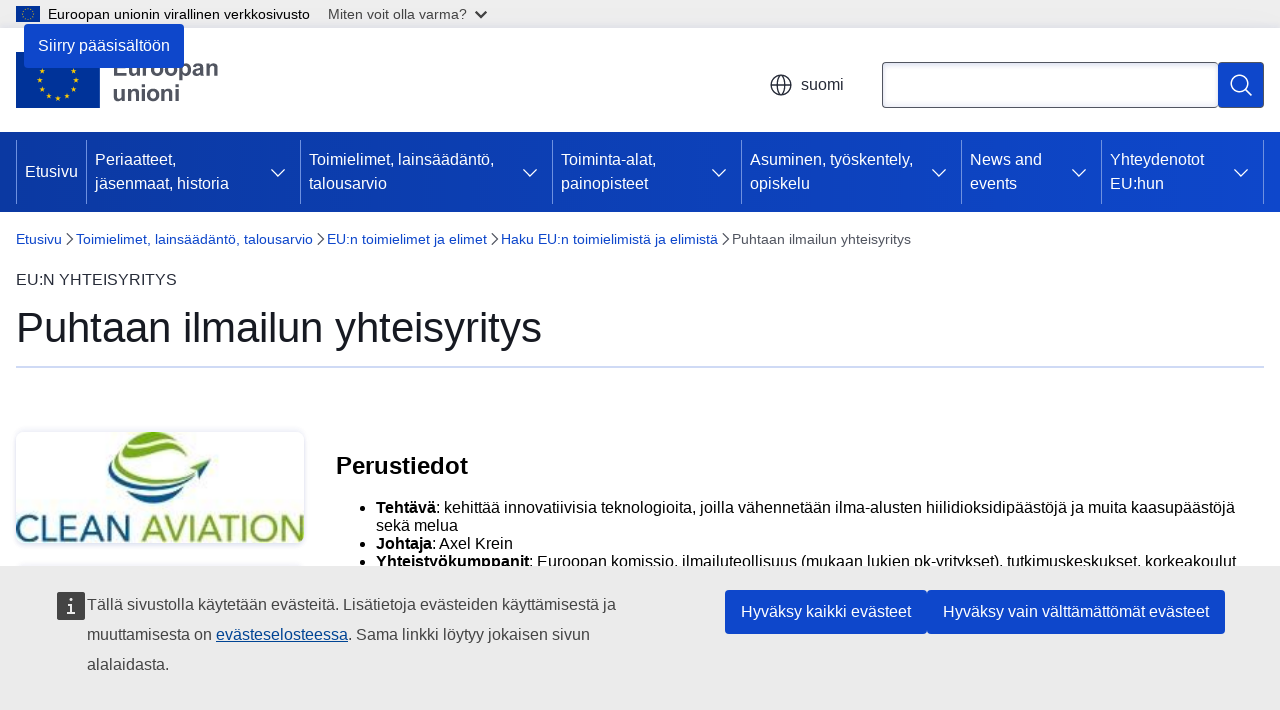

--- FILE ---
content_type: text/html; charset=UTF-8
request_url: https://european-union.europa.eu/institutions-law-budget/institutions-and-bodies/search-all-eu-institutions-and-bodies/clean-aviation-joint-undertaking_fi
body_size: 17944
content:
<!DOCTYPE html>
<html lang="fi" dir="ltr" prefix="og: https://ogp.me/ns#">
  <head>
    <meta charset="utf-8" />
<meta name="description" content="Puhtaan ilmaisun yhteisyrityksessä kehitetään innovatiivisia ilmailuteknologioita ilma-alusten hiilidioksidipäästöjen sekä melun vähentämiseksi. Lue lisää." />
<meta name="keywords" content="ilman pilaantuminen" />
<link rel="canonical" href="https://european-union.europa.eu/institutions-law-budget/institutions-and-bodies/search-all-eu-institutions-and-bodies/clean-aviation-joint-undertaking_fi" />
<meta property="og:determiner" content="auto" />
<meta property="og:site_name" content="European Union" />
<meta property="og:type" content="website" />
<meta property="og:url" content="https://european-union.europa.eu/institutions-law-budget/institutions-and-bodies/search-all-eu-institutions-and-bodies/clean-aviation-joint-undertaking_fi" />
<meta property="og:title" content="Puhtaan ilmailun yhteisyritys | Euroopan unioni" />
<meta property="og:description" content="Puhtaan ilmaisun yhteisyrityksessä kehitetään innovatiivisia ilmailuteknologioita ilma-alusten hiilidioksidipäästöjen sekä melun vähentämiseksi. Lue lisää." />
<meta property="og:image" content="https://european-union.europa.eu/profiles/contrib/ewcms/modules/ewcms_seo/assets/images/eu-socialmedia-fallback.png" />
<meta property="og:image:alt" content="European Union" />
<meta name="twitter:card" content="summary_large_image" />
<meta name="twitter:description" content="Puhtaan ilmaisun yhteisyrityksessä kehitetään innovatiivisia ilmailuteknologioita ilma-alusten hiilidioksidipäästöjen sekä melun vähentämiseksi. Lue lisää." />
<meta name="twitter:title" content="Puhtaan ilmailun yhteisyritys | Euroopan unioni" />
<meta name="twitter:image" content="https://european-union.europa.eu/profiles/contrib/ewcms/modules/ewcms_seo/assets/images/eu-socialmedia-fallback.png" />
<meta name="twitter:image:alt" content="European Union" />
<meta http-equiv="X-UA-Compatible" content="IE=edge,chrome=1" />
<meta name="Generator" content="Drupal 11 (https://www.drupal.org)" />
<meta name="MobileOptimized" content="width" />
<meta name="HandheldFriendly" content="true" />
<meta name="viewport" content="width=device-width, initial-scale=1.0" />
<script type="application/json">{"service":"preview","position":"before"}</script>
<script type="application/ld+json">{
    "@context": "https:\/\/schema.org",
    "@type": "BreadcrumbList",
    "itemListElement": [
        {
            "@type": "ListItem",
            "position": 1,
            "item": {
                "@id": "https:\/\/european-union.europa.eu\/index_fi",
                "name": "Etusivu"
            }
        },
        {
            "@type": "ListItem",
            "position": 2,
            "item": {
                "@id": "https:\/\/european-union.europa.eu\/institutions-law-budget_fi",
                "name": "Toimielimet, lainsäädäntö, talousarvio"
            }
        },
        {
            "@type": "ListItem",
            "position": 3,
            "item": {
                "@id": "https:\/\/european-union.europa.eu\/institutions-law-budget\/institutions-and-bodies_fi",
                "name": "EU:n toimielimet ja elimet"
            }
        },
        {
            "@type": "ListItem",
            "position": 4,
            "item": {
                "@id": "https:\/\/european-union.europa.eu\/institutions-law-budget\/institutions-and-bodies\/search-all-eu-institutions-and-bodies_fi",
                "name": "Haku EU:n toimielimistä ja elimistä"
            }
        },
        {
            "@type": "ListItem",
            "position": 5,
            "item": {
                "@id": "https:\/\/european-union.europa.eu\/institutions-law-budget\/institutions-and-bodies\/search-all-eu-institutions-and-bodies\/clean-aviation-joint-undertaking_fi",
                "name": "Puhtaan ilmailun yhteisyritys"
            }
        }
    ]
}</script>
<link rel="icon" href="/themes/contrib/oe_theme/images/favicons/eu/favicon.ico" type="image/vnd.microsoft.icon" />
<link rel="alternate" hreflang="bg" href="https://european-union.europa.eu/institutions-law-budget/institutions-and-bodies/search-all-eu-institutions-and-bodies/clean-aviation-joint-undertaking_bg" />
<link rel="alternate" hreflang="es" href="https://european-union.europa.eu/institutions-law-budget/institutions-and-bodies/search-all-eu-institutions-and-bodies/clean-aviation-joint-undertaking_es" />
<link rel="alternate" hreflang="cs" href="https://european-union.europa.eu/institutions-law-budget/institutions-and-bodies/search-all-eu-institutions-and-bodies/clean-aviation-joint-undertaking_cs" />
<link rel="alternate" hreflang="da" href="https://european-union.europa.eu/institutions-law-budget/institutions-and-bodies/search-all-eu-institutions-and-bodies/clean-aviation-joint-undertaking_da" />
<link rel="alternate" hreflang="de" href="https://european-union.europa.eu/institutions-law-budget/institutions-and-bodies/search-all-eu-institutions-and-bodies/clean-aviation-joint-undertaking_de" />
<link rel="alternate" hreflang="et" href="https://european-union.europa.eu/institutions-law-budget/institutions-and-bodies/search-all-eu-institutions-and-bodies/clean-aviation-joint-undertaking_et" />
<link rel="alternate" hreflang="el" href="https://european-union.europa.eu/institutions-law-budget/institutions-and-bodies/search-all-eu-institutions-and-bodies/clean-aviation-joint-undertaking_el" />
<link rel="alternate" hreflang="en" href="https://european-union.europa.eu/institutions-law-budget/institutions-and-bodies/search-all-eu-institutions-and-bodies/clean-aviation-joint-undertaking_en" />
<link rel="alternate" hreflang="fr" href="https://european-union.europa.eu/institutions-law-budget/institutions-and-bodies/search-all-eu-institutions-and-bodies/clean-aviation-joint-undertaking_fr" />
<link rel="alternate" hreflang="ga" href="https://european-union.europa.eu/institutions-law-budget/institutions-and-bodies/search-all-eu-institutions-and-bodies/clean-aviation-joint-undertaking_ga" />
<link rel="alternate" hreflang="hr" href="https://european-union.europa.eu/institutions-law-budget/institutions-and-bodies/search-all-eu-institutions-and-bodies/clean-aviation-joint-undertaking_hr" />
<link rel="alternate" hreflang="it" href="https://european-union.europa.eu/institutions-law-budget/institutions-and-bodies/search-all-eu-institutions-and-bodies/clean-aviation-joint-undertaking_it" />
<link rel="alternate" hreflang="lv" href="https://european-union.europa.eu/institutions-law-budget/institutions-and-bodies/search-all-eu-institutions-and-bodies/clean-aviation-joint-undertaking_lv" />
<link rel="alternate" hreflang="lt" href="https://european-union.europa.eu/institutions-law-budget/institutions-and-bodies/search-all-eu-institutions-and-bodies/clean-aviation-joint-undertaking_lt" />
<link rel="alternate" hreflang="hu" href="https://european-union.europa.eu/institutions-law-budget/institutions-and-bodies/search-all-eu-institutions-and-bodies/clean-aviation-joint-undertaking_hu" />
<link rel="alternate" hreflang="mt" href="https://european-union.europa.eu/institutions-law-budget/institutions-and-bodies/search-all-eu-institutions-and-bodies/clean-aviation-joint-undertaking_mt" />
<link rel="alternate" hreflang="nl" href="https://european-union.europa.eu/institutions-law-budget/institutions-and-bodies/search-all-eu-institutions-and-bodies/clean-aviation-joint-undertaking_nl" />
<link rel="alternate" hreflang="pl" href="https://european-union.europa.eu/institutions-law-budget/institutions-and-bodies/search-all-eu-institutions-and-bodies/clean-aviation-joint-undertaking_pl" />
<link rel="alternate" hreflang="pt-pt" href="https://european-union.europa.eu/institutions-law-budget/institutions-and-bodies/search-all-eu-institutions-and-bodies/clean-aviation-joint-undertaking_pt" />
<link rel="alternate" hreflang="ro" href="https://european-union.europa.eu/institutions-law-budget/institutions-and-bodies/search-all-eu-institutions-and-bodies/clean-aviation-joint-undertaking_ro" />
<link rel="alternate" hreflang="sk" href="https://european-union.europa.eu/institutions-law-budget/institutions-and-bodies/search-all-eu-institutions-and-bodies/clean-aviation-joint-undertaking_sk" />
<link rel="alternate" hreflang="sl" href="https://european-union.europa.eu/institutions-law-budget/institutions-and-bodies/search-all-eu-institutions-and-bodies/clean-aviation-joint-undertaking_sl" />
<link rel="alternate" hreflang="fi" href="https://european-union.europa.eu/institutions-law-budget/institutions-and-bodies/search-all-eu-institutions-and-bodies/clean-aviation-joint-undertaking_fi" />
<link rel="alternate" hreflang="sv" href="https://european-union.europa.eu/institutions-law-budget/institutions-and-bodies/search-all-eu-institutions-and-bodies/clean-aviation-joint-undertaking_sv" />
<link rel="icon" href="/themes/contrib/oe_theme/images/favicons/eu/favicon.svg" type="image/svg+xml" />
<link rel="apple-touch-icon" href="/themes/contrib/oe_theme/images/favicons/eu/favicon.png" />

    <title>Puhtaan ilmailun yhteisyritys | Euroopan unioni</title>
    <link rel="stylesheet" media="all" href="/sites/default/files/css/css_TBTXJH9AUA7Fab8F6thGmt8g2xgIusSfgEZ7lmxJA_k.css?delta=0&amp;language=fi&amp;theme=ewcms_theme&amp;include=eJxFyUsKwCAMBcALCTlSUHnQgPlgUoq3L111M5vBMzUJn1zuqySag-uCgqZruMGKl4zd92Hc_8YWq5YnC0qjJ16U3B5C" />
<link rel="stylesheet" media="all" href="/sites/default/files/css/css_9d_guGdAc7PSQp2diS5QQDltfFxPBMuSiddV00Bb3eA.css?delta=1&amp;language=fi&amp;theme=ewcms_theme&amp;include=eJxFyUsKwCAMBcALCTlSUHnQgPlgUoq3L111M5vBMzUJn1zuqySag-uCgqZruMGKl4zd92Hc_8YWq5YnC0qjJ16U3B5C" />
<link rel="stylesheet" media="print" href="/sites/default/files/css/css_0bEI4McjGTyNQYAIG2TklLP0c2QosnUM8tT0-qgnQcw.css?delta=2&amp;language=fi&amp;theme=ewcms_theme&amp;include=eJxFyUsKwCAMBcALCTlSUHnQgPlgUoq3L111M5vBMzUJn1zuqySag-uCgqZruMGKl4zd92Hc_8YWq5YnC0qjJ16U3B5C" />
<link rel="stylesheet" media="all" href="/sites/default/files/css/css_f_0ZgObW3Q_W_SxjyRzMY6g7PsOdWs8H5AJnIysfbxg.css?delta=3&amp;language=fi&amp;theme=ewcms_theme&amp;include=eJxFyUsKwCAMBcALCTlSUHnQgPlgUoq3L111M5vBMzUJn1zuqySag-uCgqZruMGKl4zd92Hc_8YWq5YnC0qjJ16U3B5C" />
<link rel="stylesheet" media="print" href="/sites/default/files/css/css_3TA7TyU-JQgM2p6ObsHdehH7XwcexTpxmJWsU7fxpnw.css?delta=4&amp;language=fi&amp;theme=ewcms_theme&amp;include=eJxFyUsKwCAMBcALCTlSUHnQgPlgUoq3L111M5vBMzUJn1zuqySag-uCgqZruMGKl4zd92Hc_8YWq5YnC0qjJ16U3B5C" />
<link rel="stylesheet" media="all" href="/sites/default/files/css/css_4OriirN_TmglTB7O9zQLM5E-wukKrRtfFAGXLvmAfZs.css?delta=5&amp;language=fi&amp;theme=ewcms_theme&amp;include=eJxFyUsKwCAMBcALCTlSUHnQgPlgUoq3L111M5vBMzUJn1zuqySag-uCgqZruMGKl4zd92Hc_8YWq5YnC0qjJ16U3B5C" />
<link rel="stylesheet" media="print" href="/sites/default/files/css/css_1VSoKGlVjoaZrnTpjPiuWDaFez2hJZfMVEyKVSRHWtg.css?delta=6&amp;language=fi&amp;theme=ewcms_theme&amp;include=eJxFyUsKwCAMBcALCTlSUHnQgPlgUoq3L111M5vBMzUJn1zuqySag-uCgqZruMGKl4zd92Hc_8YWq5YnC0qjJ16U3B5C" />

    
  </head>
  <body class="language-fi ecl-typography path-node page-node-type-oe-organisation">
          <a
  href="#main-content"
  class="ecl-link ecl-link--primary ecl-skip-link"
   id="skip-id"
>Siirry pääsisältöön</a>

        <div id="cck_here"></div>    <script type="application/json">{"utility":"globan","theme":"light","logo":true,"link":true,"mode":false}</script>

      <div class="dialog-off-canvas-main-canvas" data-off-canvas-main-canvas>
          <header
  class="ecl-site-header ecl-site-header-with-logo-m ecl-site-header--has-menu"
  data-ecl-auto-init="SiteHeader"
>
  
      <div class="ecl-site-header__inner">
      <div class="ecl-site-header__background">
        <div class="ecl-site-header__header">
          <div class="ecl-site-header__container ecl-container">
            <div class="ecl-site-header__top" data-ecl-site-header-top>
                    <a
    class="ecl-link ecl-link--standalone ecl-site-header__logo-link"
    href="https://european-union.europa.eu/index_fi"
    aria-label="Etusivu - Euroopan unioni"
    data-aria-label-en="Home - European Union"
  >
                                <picture
  class="ecl-picture ecl-site-header__picture"
   title="Euroopan&#x20;unioni"
><source 
                  srcset="/themes/contrib/oe_theme/dist/eu/images/logo/standard-version/positive/logo-eu--fi.svg"
                          media="(min-width: 996px)"
                      ><img 
          class="ecl-site-header__logo-image ecl-site-header__logo-image--m"
              src="/themes/contrib/oe_theme/dist/eu/images/logo/condensed-version/positive/logo-eu--fi.svg"
              alt="Euroopan unionin lippu"
          ></picture>  </a>


              <div class="ecl-site-header__action">
                  <div class="ecl-site-header__language"><a
    class="ecl-button ecl-button--tertiary ecl-button--neutral ecl-site-header__language-selector"
    href="https://european-union.europa.eu/institutions-law-budget/institutions-and-bodies/search-all-eu-institutions-and-bodies/clean-aviation-joint-undertaking_fi"
    data-ecl-language-selector
    role="button"
    aria-label="Change language, current language is suomi - suomi"
      aria-controls="language-list-overlay"
    ><span class="ecl-site-header__language-icon"><span 
  class="wt-icon--global ecl-icon ecl-icon--m ecl-site-header__icon ecl-icon--global"
  aria-hidden="false"
   title="suomi" role="img"></span></span>suomi</a><div class="ecl-site-header__language-container" id="language-list-overlay" hidden data-ecl-language-list-overlay aria-labelledby="ecl-site-header__language-title" role="dialog"><div class="ecl-site-header__language-header"><div
        class="ecl-site-header__language-title"
        id="ecl-site-header__language-title"
      >Select your language</div><button
  class="ecl-button ecl-button--tertiary ecl-button--neutral ecl-site-header__language-close ecl-button--icon-only"
  type="submit"
   data-ecl-language-list-close
><span class="ecl-button__container"><span class="ecl-button__label" data-ecl-label="true">Sulje</span><span 
  class="wt-icon--close-filled ecl-icon ecl-icon--m ecl-button__icon ecl-icon--close-filled"
  aria-hidden="true"
   data-ecl-icon></span></span></button></div><div
      class="ecl-site-header__language-content"
      data-ecl-language-list-content
    ><div class="ecl-site-header__language-category" data-ecl-language-list-eu><div class="ecl-site-header__language-category-title">EU official languages</div><ul class="ecl-site-header__language-list" translate="no"><li class="ecl-site-header__language-item"><a
  href="https://european-union.europa.eu/institutions-law-budget/institutions-and-bodies/search-all-eu-institutions-and-bodies/clean-aviation-joint-undertaking_bg"
  class="ecl-link ecl-link--standalone ecl-link--no-visited ecl-site-header__language-link"
   hreflang="bg"
><span class="ecl-site-header__language-link-code">bg</span><span class="ecl-site-header__language-link-label" lang="bg">български</span></a></li><li class="ecl-site-header__language-item"><a
  href="https://european-union.europa.eu/institutions-law-budget/institutions-and-bodies/search-all-eu-institutions-and-bodies/clean-aviation-joint-undertaking_es"
  class="ecl-link ecl-link--standalone ecl-link--no-visited ecl-site-header__language-link"
   hreflang="es"
><span class="ecl-site-header__language-link-code">es</span><span class="ecl-site-header__language-link-label" lang="es">español</span></a></li><li class="ecl-site-header__language-item"><a
  href="https://european-union.europa.eu/institutions-law-budget/institutions-and-bodies/search-all-eu-institutions-and-bodies/clean-aviation-joint-undertaking_cs"
  class="ecl-link ecl-link--standalone ecl-link--no-visited ecl-site-header__language-link"
   hreflang="cs"
><span class="ecl-site-header__language-link-code">cs</span><span class="ecl-site-header__language-link-label" lang="cs">čeština</span></a></li><li class="ecl-site-header__language-item"><a
  href="https://european-union.europa.eu/institutions-law-budget/institutions-and-bodies/search-all-eu-institutions-and-bodies/clean-aviation-joint-undertaking_da"
  class="ecl-link ecl-link--standalone ecl-link--no-visited ecl-site-header__language-link"
   hreflang="da"
><span class="ecl-site-header__language-link-code">da</span><span class="ecl-site-header__language-link-label" lang="da">dansk</span></a></li><li class="ecl-site-header__language-item"><a
  href="https://european-union.europa.eu/institutions-law-budget/institutions-and-bodies/search-all-eu-institutions-and-bodies/clean-aviation-joint-undertaking_de"
  class="ecl-link ecl-link--standalone ecl-link--no-visited ecl-site-header__language-link"
   hreflang="de"
><span class="ecl-site-header__language-link-code">de</span><span class="ecl-site-header__language-link-label" lang="de">Deutsch</span></a></li><li class="ecl-site-header__language-item"><a
  href="https://european-union.europa.eu/institutions-law-budget/institutions-and-bodies/search-all-eu-institutions-and-bodies/clean-aviation-joint-undertaking_et"
  class="ecl-link ecl-link--standalone ecl-link--no-visited ecl-site-header__language-link"
   hreflang="et"
><span class="ecl-site-header__language-link-code">et</span><span class="ecl-site-header__language-link-label" lang="et">eesti</span></a></li><li class="ecl-site-header__language-item"><a
  href="https://european-union.europa.eu/institutions-law-budget/institutions-and-bodies/search-all-eu-institutions-and-bodies/clean-aviation-joint-undertaking_el"
  class="ecl-link ecl-link--standalone ecl-link--no-visited ecl-site-header__language-link"
   hreflang="el"
><span class="ecl-site-header__language-link-code">el</span><span class="ecl-site-header__language-link-label" lang="el">ελληνικά</span></a></li><li class="ecl-site-header__language-item"><a
  href="https://european-union.europa.eu/institutions-law-budget/institutions-and-bodies/search-all-eu-institutions-and-bodies/clean-aviation-joint-undertaking_en"
  class="ecl-link ecl-link--standalone ecl-link--no-visited ecl-site-header__language-link"
   hreflang="en"
><span class="ecl-site-header__language-link-code">en</span><span class="ecl-site-header__language-link-label" lang="en">English</span></a></li><li class="ecl-site-header__language-item"><a
  href="https://european-union.europa.eu/institutions-law-budget/institutions-and-bodies/search-all-eu-institutions-and-bodies/clean-aviation-joint-undertaking_fr"
  class="ecl-link ecl-link--standalone ecl-link--no-visited ecl-site-header__language-link"
   hreflang="fr"
><span class="ecl-site-header__language-link-code">fr</span><span class="ecl-site-header__language-link-label" lang="fr">français</span></a></li><li class="ecl-site-header__language-item"><a
  href="https://european-union.europa.eu/institutions-law-budget/institutions-and-bodies/search-all-eu-institutions-and-bodies/clean-aviation-joint-undertaking_ga"
  class="ecl-link ecl-link--standalone ecl-link--no-visited ecl-site-header__language-link"
   hreflang="ga"
><span class="ecl-site-header__language-link-code">ga</span><span class="ecl-site-header__language-link-label" lang="ga">Gaeilge</span></a></li><li class="ecl-site-header__language-item"><a
  href="https://european-union.europa.eu/institutions-law-budget/institutions-and-bodies/search-all-eu-institutions-and-bodies/clean-aviation-joint-undertaking_hr"
  class="ecl-link ecl-link--standalone ecl-link--no-visited ecl-site-header__language-link"
   hreflang="hr"
><span class="ecl-site-header__language-link-code">hr</span><span class="ecl-site-header__language-link-label" lang="hr">hrvatski</span></a></li><li class="ecl-site-header__language-item"><a
  href="https://european-union.europa.eu/institutions-law-budget/institutions-and-bodies/search-all-eu-institutions-and-bodies/clean-aviation-joint-undertaking_it"
  class="ecl-link ecl-link--standalone ecl-link--no-visited ecl-site-header__language-link"
   hreflang="it"
><span class="ecl-site-header__language-link-code">it</span><span class="ecl-site-header__language-link-label" lang="it">italiano</span></a></li><li class="ecl-site-header__language-item"><a
  href="https://european-union.europa.eu/institutions-law-budget/institutions-and-bodies/search-all-eu-institutions-and-bodies/clean-aviation-joint-undertaking_lv"
  class="ecl-link ecl-link--standalone ecl-link--no-visited ecl-site-header__language-link"
   hreflang="lv"
><span class="ecl-site-header__language-link-code">lv</span><span class="ecl-site-header__language-link-label" lang="lv">latviešu</span></a></li><li class="ecl-site-header__language-item"><a
  href="https://european-union.europa.eu/institutions-law-budget/institutions-and-bodies/search-all-eu-institutions-and-bodies/clean-aviation-joint-undertaking_lt"
  class="ecl-link ecl-link--standalone ecl-link--no-visited ecl-site-header__language-link"
   hreflang="lt"
><span class="ecl-site-header__language-link-code">lt</span><span class="ecl-site-header__language-link-label" lang="lt">lietuvių</span></a></li><li class="ecl-site-header__language-item"><a
  href="https://european-union.europa.eu/institutions-law-budget/institutions-and-bodies/search-all-eu-institutions-and-bodies/clean-aviation-joint-undertaking_hu"
  class="ecl-link ecl-link--standalone ecl-link--no-visited ecl-site-header__language-link"
   hreflang="hu"
><span class="ecl-site-header__language-link-code">hu</span><span class="ecl-site-header__language-link-label" lang="hu">magyar</span></a></li><li class="ecl-site-header__language-item"><a
  href="https://european-union.europa.eu/institutions-law-budget/institutions-and-bodies/search-all-eu-institutions-and-bodies/clean-aviation-joint-undertaking_mt"
  class="ecl-link ecl-link--standalone ecl-link--no-visited ecl-site-header__language-link"
   hreflang="mt"
><span class="ecl-site-header__language-link-code">mt</span><span class="ecl-site-header__language-link-label" lang="mt">Malti</span></a></li><li class="ecl-site-header__language-item"><a
  href="https://european-union.europa.eu/institutions-law-budget/institutions-and-bodies/search-all-eu-institutions-and-bodies/clean-aviation-joint-undertaking_nl"
  class="ecl-link ecl-link--standalone ecl-link--no-visited ecl-site-header__language-link"
   hreflang="nl"
><span class="ecl-site-header__language-link-code">nl</span><span class="ecl-site-header__language-link-label" lang="nl">Nederlands</span></a></li><li class="ecl-site-header__language-item"><a
  href="https://european-union.europa.eu/institutions-law-budget/institutions-and-bodies/search-all-eu-institutions-and-bodies/clean-aviation-joint-undertaking_pl"
  class="ecl-link ecl-link--standalone ecl-link--no-visited ecl-site-header__language-link"
   hreflang="pl"
><span class="ecl-site-header__language-link-code">pl</span><span class="ecl-site-header__language-link-label" lang="pl">polski</span></a></li><li class="ecl-site-header__language-item"><a
  href="https://european-union.europa.eu/institutions-law-budget/institutions-and-bodies/search-all-eu-institutions-and-bodies/clean-aviation-joint-undertaking_pt"
  class="ecl-link ecl-link--standalone ecl-link--no-visited ecl-site-header__language-link"
   hreflang="pt"
><span class="ecl-site-header__language-link-code">pt</span><span class="ecl-site-header__language-link-label" lang="pt">português</span></a></li><li class="ecl-site-header__language-item"><a
  href="https://european-union.europa.eu/institutions-law-budget/institutions-and-bodies/search-all-eu-institutions-and-bodies/clean-aviation-joint-undertaking_ro"
  class="ecl-link ecl-link--standalone ecl-link--no-visited ecl-site-header__language-link"
   hreflang="ro"
><span class="ecl-site-header__language-link-code">ro</span><span class="ecl-site-header__language-link-label" lang="ro">română</span></a></li><li class="ecl-site-header__language-item"><a
  href="https://european-union.europa.eu/institutions-law-budget/institutions-and-bodies/search-all-eu-institutions-and-bodies/clean-aviation-joint-undertaking_sk"
  class="ecl-link ecl-link--standalone ecl-link--no-visited ecl-site-header__language-link"
   hreflang="sk"
><span class="ecl-site-header__language-link-code">sk</span><span class="ecl-site-header__language-link-label" lang="sk">slovenčina</span></a></li><li class="ecl-site-header__language-item"><a
  href="https://european-union.europa.eu/institutions-law-budget/institutions-and-bodies/search-all-eu-institutions-and-bodies/clean-aviation-joint-undertaking_sl"
  class="ecl-link ecl-link--standalone ecl-link--no-visited ecl-site-header__language-link"
   hreflang="sl"
><span class="ecl-site-header__language-link-code">sl</span><span class="ecl-site-header__language-link-label" lang="sl">slovenščina</span></a></li><li class="ecl-site-header__language-item"><a
  href="https://european-union.europa.eu/institutions-law-budget/institutions-and-bodies/search-all-eu-institutions-and-bodies/clean-aviation-joint-undertaking_fi"
  class="ecl-link ecl-link--standalone ecl-link--no-visited ecl-site-header__language-link ecl-site-header__language-link--active"
   hreflang="fi"
><span class="ecl-site-header__language-link-code">fi</span><span class="ecl-site-header__language-link-label" lang="fi">suomi</span></a></li><li class="ecl-site-header__language-item"><a
  href="https://european-union.europa.eu/institutions-law-budget/institutions-and-bodies/search-all-eu-institutions-and-bodies/clean-aviation-joint-undertaking_sv"
  class="ecl-link ecl-link--standalone ecl-link--no-visited ecl-site-header__language-link"
   hreflang="sv"
><span class="ecl-site-header__language-link-code">sv</span><span class="ecl-site-header__language-link-label" lang="sv">svenska</span></a></li></ul></div><div class="ecl-site-header__language-category" data-ecl-language-list-non-eu><div class="ecl-site-header__language-category-title">Muut kielet</div><ul class="ecl-site-header__language-list" translate="no"><li class="ecl-site-header__language-item"><a
  href="https://european-union.europa.eu/institutions-law-budget/institutions-and-bodies/search-all-eu-institutions-and-bodies/clean-aviation-joint-undertaking_ru"
  class="ecl-link ecl-link--standalone ecl-link--no-visited ecl-site-header__language-link"
   lang="ru" hreflang="ru"
><span class="ecl-site-header__language-link-code">ru</span><span class="ecl-site-header__language-link-label">русский</span></a></li><li class="ecl-site-header__language-item"><a
  href="https://european-union.europa.eu/institutions-law-budget/institutions-and-bodies/search-all-eu-institutions-and-bodies/clean-aviation-joint-undertaking_uk"
  class="ecl-link ecl-link--standalone ecl-link--no-visited ecl-site-header__language-link"
   lang="uk" hreflang="uk"
><span class="ecl-site-header__language-link-code">uk</span><span class="ecl-site-header__language-link-label">yкраїнська</span></a></li></ul></div></div></div></div>
<div class="ecl-site-header__search-container" role="search">
  <a
    class="ecl-button ecl-button--tertiary ecl-site-header__search-toggle"
    href=""
    data-ecl-search-toggle="true"
    aria-controls=""
    aria-expanded="false"
  ><span 
  class="wt-icon--search ecl-icon ecl-icon--s ecl-site-header__icon ecl-icon--search"
  aria-hidden="true"
   role="img"></span></a>
  <script type="application/json">{"service":"search","version":"2.0","form":".ecl-search-form","filters":{"scope":{"sites":[{"selected":false,"name":"European Union","id":["comm-ewcms-europaeu"]}]}}}</script>
<form
  class="ecl-search-form ecl-site-header__search"
  role="search"
   class="oe-search-search-form" data-drupal-selector="oe-search-search-form" action="/institutions-law-budget/institutions-and-bodies/search-all-eu-institutions-and-bodies/clean-aviation-joint-undertaking_fi" method="post" id="oe-search-search-form" accept-charset="UTF-8" data-ecl-search-form
><div class="ecl-form-group"><label
                  for="edit-keys"
            id="edit-keys-label"
          class="ecl-form-label ecl-search-form__label"
    >Hae</label><input
      id="edit-keys"
      class="ecl-text-input ecl-text-input--m ecl-search-form__text-input form-search ecl-search-form__text-input"
      name="keys"
        type="search"
            
  ></div><button
  class="ecl-button ecl-button--primary ecl-search-form__button ecl-search-form__button ecl-button--icon-only"
  type="submit"
  
><span class="ecl-button__container"><span 
  class="wt-icon--search ecl-icon ecl-icon--m ecl-button__icon ecl-icon--search"
  aria-hidden="true"
   data-ecl-icon></span><span class="ecl-button__label" data-ecl-label="true">Hae</span></span></button><input autocomplete="off" data-drupal-selector="form-e4ftmk6rieuaz45s3-drvjohqub1o9rlll67y1tqqgg" type="hidden" name="form_build_id" value="form-E4fTMK6riEUaz45S3-dRvjoHQuB1O9RlLL67Y1TQqGg" /><input data-drupal-selector="edit-oe-search-search-form" type="hidden" name="form_id" value="oe_search_search_form" /></form>
  
</div>


              </div>
            </div>
          </div>
        </div>
      </div>
    </div>
          <div class="ecl-site-header__banner ecl-site-header__site-name--mobile-only">
        <div class="ecl-container">
                    <div class="ecl-site-header__site-name">European Union</div>
        </div>
    </div>
        <div id="block-ewcms-theme-horizontal-menu">
  
    
      <div style="height: 0">&nbsp;</div><div class="ewcms-horizontal-menu">
      
                                                                                                                                                                                  
                                                                                                          
                                                                      
                                                                                                                                                                                                                      
                                                                                        
                                                                                                                                                                                  
          
      <nav
  class="ecl-menu"
  data-ecl-menu
  data-ecl-menu-max-lines="2"
  data-ecl-auto-init="Menu"
      data-ecl-menu-label-open="Menu"
        data-ecl-menu-label-close="Sulje"
    role="navigation" aria-label="Sivustovalikko"
><div class="ecl-menu__overlay"></div><div class="ecl-container ecl-menu__container"><button
  class="ecl-button ecl-button--tertiary ecl-button--neutral ecl-menu__open ecl-button--icon-only"
  type="button"
   data-ecl-menu-open aria-expanded="false"
><span class="ecl-button__container"><span 
  class="wt-icon--hamburger ecl-icon ecl-icon--m ecl-button__icon ecl-icon--hamburger"
  aria-hidden="true"
   data-ecl-icon></span><span 
  class="wt-icon--close-filled ecl-icon ecl-icon--s ecl-button__icon ecl-icon--close-filled"
  aria-hidden="true"
   data-ecl-icon></span><span class="ecl-button__label" data-ecl-label="true">Menu</span></span></button><section class="ecl-menu__inner" data-ecl-menu-inner aria-label="Menu"><header class="ecl-menu__inner-header"><button
  class="ecl-button ecl-button--tertiary ecl-menu__close"
  type="submit"
   data-ecl-menu-close
><span class="ecl-button__container"><span class="ecl-button__label" data-ecl-label="true">Sulje</span><span 
  class="wt-icon--close-filled ecl-icon ecl-icon--s ecl-button__icon ecl-icon--close-filled"
  aria-hidden="true"
   data-ecl-icon></span></span></button><div class="ecl-menu__title">Menu</div><button
  class="ecl-button ecl-button--tertiary ecl-menu__back"
  type="submit"
   data-ecl-menu-back
><span class="ecl-button__container"><span 
  class="wt-icon--corner-arrow ecl-icon ecl-icon--xs ecl-icon--rotate-270 ecl-button__icon ecl-icon--corner-arrow"
  aria-hidden="true"
   data-ecl-icon></span><span class="ecl-button__label" data-ecl-label="true">Back</span></span></button></header><button
  class="ecl-button ecl-button--tertiary ecl-menu__item ecl-menu__items-previous ecl-button--icon-only"
  type="button"
   data-ecl-menu-items-previous tabindex="-1"
><span class="ecl-button__container"><span 
  class="wt-icon--corner-arrow ecl-icon ecl-icon--s ecl-icon--rotate-270 ecl-button__icon ecl-icon--corner-arrow"
  aria-hidden="true"
   data-ecl-icon></span><span class="ecl-button__label" data-ecl-label="true">Previous items</span></span></button><button
  class="ecl-button ecl-button--tertiary ecl-menu__item ecl-menu__items-next ecl-button--icon-only"
  type="button"
   data-ecl-menu-items-next tabindex="-1"
><span class="ecl-button__container"><span 
  class="wt-icon--corner-arrow ecl-icon ecl-icon--s ecl-icon--rotate-90 ecl-button__icon ecl-icon--corner-arrow"
  aria-hidden="true"
   data-ecl-icon></span><span class="ecl-button__label" data-ecl-label="true">Next items</span></span></button><ul class="ecl-menu__list" data-ecl-menu-list><li class="ecl-menu__item" data-ecl-menu-item id="ecl-menu-item-ecl-menu-1159872367-0"><a
  href="/index_fi"
  class="ecl-link ecl-link--standalone ecl-menu__link"
   data-untranslated-label="Home" data-active-path="&#x2F;" data-ecl-menu-link id="ecl-menu-item-ecl-menu-1159872367-0-link"
>Etusivu</a></li><li class="ecl-menu__item ecl-menu__item--has-children" data-ecl-menu-item data-ecl-has-children aria-haspopup aria-expanded="false" id="ecl-menu-item-ecl-menu-1159872367-1"><a
  href="/principles-countries-history_fi"
  class="ecl-link ecl-link--standalone ecl-menu__link"
   data-untranslated-label="Principles,&#x20;countries,&#x20;history" data-active-path="&#x2F;node&#x2F;2" data-ecl-menu-link id="ecl-menu-item-ecl-menu-1159872367-1-link"
>Periaatteet, jäsenmaat, historia</a><button
  class="ecl-button ecl-button--tertiary ecl-button--neutral ecl-menu__button-caret ecl-button--icon-only"
  type="button"
   data-ecl-menu-caret aria-label="Avaa&#x20;alivalinnat" aria-describedby="ecl-menu-item-ecl-menu-1159872367-1-link" aria-expanded="false"
><span class="ecl-button__container"><span 
  class="wt-icon--corner-arrow ecl-icon ecl-icon--xs ecl-icon--rotate-180 ecl-button__icon ecl-icon--corner-arrow"
  aria-hidden="true"
   data-ecl-icon></span></span></button><div
    class="ecl-menu__mega"
    data-ecl-menu-mega
  ><ul class="ecl-menu__sublist"><li
        class="ecl-menu__subitem"
        data-ecl-menu-subitem
      ><a
  href="/principles-countries-history/principles-and-values_fi"
  class="ecl-link ecl-link--standalone ecl-menu__sublink"
   data-untranslated-label="Principles&#x20;and&#x20;values" data-active-path="&#x2F;node&#x2F;9"
>Periaatteet ja arvot</a></li><li
        class="ecl-menu__subitem"
        data-ecl-menu-subitem
      ><a
  href="/principles-countries-history/facts-and-figures-european-union_fi"
  class="ecl-link ecl-link--standalone ecl-menu__sublink"
   data-untranslated-label="Facts&#x20;and&#x20;figures&#x20;on&#x20;the&#x20;European&#x20;Union&#x20;" data-active-path="&#x2F;node&#x2F;10"
>Tietoa ja tilastoja Euroopan unionista </a></li><li
        class="ecl-menu__subitem"
        data-ecl-menu-subitem
      ><a
  href="/principles-countries-history/eu-countries_fi"
  class="ecl-link ecl-link--standalone ecl-menu__sublink"
   data-untranslated-label="EU&#x20;countries" data-active-path="&#x2F;node&#x2F;288"
>EU-maat</a></li><li
        class="ecl-menu__subitem"
        data-ecl-menu-subitem
      ><a
  href="/principles-countries-history/eu-enlargement_fi"
  class="ecl-link ecl-link--standalone ecl-menu__sublink"
   data-untranslated-label="EU&#x20;enlargement" data-active-path="&#x2F;node&#x2F;1181"
>EU:n laajentuminen</a></li><li
        class="ecl-menu__subitem"
        data-ecl-menu-subitem
      ><a
  href="/principles-countries-history/achievements_fi"
  class="ecl-link ecl-link--standalone ecl-menu__sublink"
   data-untranslated-label="Achievements" data-active-path="&#x2F;node&#x2F;24"
>Saavutukset</a></li><li
        class="ecl-menu__subitem"
        data-ecl-menu-subitem
      ><a
  href="/principles-countries-history/history-eu_fi"
  class="ecl-link ecl-link--standalone ecl-menu__sublink"
   data-untranslated-label="History&#x20;of&#x20;the&#x20;EU" data-active-path="&#x2F;node&#x2F;13"
>EU:n historia</a></li><li
        class="ecl-menu__subitem"
        data-ecl-menu-subitem
      ><a
  href="/principles-countries-history/europe-day_fi"
  class="ecl-link ecl-link--standalone ecl-menu__sublink"
   data-untranslated-label="Europe&#x20;Day" data-active-path="&#x2F;node&#x2F;59"
>Eurooppa-päivä</a></li><li
        class="ecl-menu__subitem"
        data-ecl-menu-subitem
      ><a
  href="/principles-countries-history/symbols_fi"
  class="ecl-link ecl-link--standalone ecl-menu__sublink"
   data-untranslated-label="Symbols" data-active-path="&#x2F;node&#x2F;14"
>Symbolit</a></li><li
        class="ecl-menu__subitem"
        data-ecl-menu-subitem
      ><a
  href="/principles-countries-history/languages_fi"
  class="ecl-link ecl-link--standalone ecl-menu__sublink"
   data-untranslated-label="Languages" data-active-path="&#x2F;node&#x2F;15"
>Kielet</a></li><li class="ecl-menu__subitem ecl-menu__see-all"><a
  href="/principles-countries-history_fi"
  class="ecl-link ecl-link--standalone ecl-link--icon ecl-menu__sublink"
  
><span 
      class="ecl-link__label">Näytä kaikki</span><span 
  class="wt-icon--arrow-left ecl-icon ecl-icon--xs ecl-icon--rotate-180 ecl-link__icon ecl-icon--arrow-left"
  aria-hidden="true"
  ></span></a></li></ul></div></li><li class="ecl-menu__item ecl-menu__item--has-children" data-ecl-menu-item data-ecl-has-children aria-haspopup aria-expanded="false" id="ecl-menu-item-ecl-menu-1159872367-2"><a
  href="/institutions-law-budget_fi"
  class="ecl-link ecl-link--standalone ecl-menu__link"
   data-untranslated-label="Institutions,&#x20;law,&#x20;budget" data-active-path="&#x2F;node&#x2F;3" data-ecl-menu-link id="ecl-menu-item-ecl-menu-1159872367-2-link"
>Toimielimet, lainsäädäntö, talousarvio</a><button
  class="ecl-button ecl-button--tertiary ecl-button--neutral ecl-menu__button-caret ecl-button--icon-only"
  type="button"
   data-ecl-menu-caret aria-label="Avaa&#x20;alivalinnat" aria-describedby="ecl-menu-item-ecl-menu-1159872367-2-link" aria-expanded="false"
><span class="ecl-button__container"><span 
  class="wt-icon--corner-arrow ecl-icon ecl-icon--xs ecl-icon--rotate-180 ecl-button__icon ecl-icon--corner-arrow"
  aria-hidden="true"
   data-ecl-icon></span></span></button><div
    class="ecl-menu__mega"
    data-ecl-menu-mega
  ><ul class="ecl-menu__sublist"><li
        class="ecl-menu__subitem"
        data-ecl-menu-subitem
      ><a
  href="/institutions-law-budget/institutions-and-bodies_fi"
  class="ecl-link ecl-link--standalone ecl-menu__sublink"
   data-untranslated-label="Institutions&#x20;and&#x20;bodies" data-active-path="&#x2F;node&#x2F;295"
>EU:n toimielimet ja elimet</a></li><li
        class="ecl-menu__subitem"
        data-ecl-menu-subitem
      ><a
  href="/institutions-law-budget/leadership_fi"
  class="ecl-link ecl-link--standalone ecl-menu__sublink"
   data-untranslated-label="Leadership&#x20;" data-active-path="&#x2F;node&#x2F;18"
>Johtaminen</a></li><li
        class="ecl-menu__subitem"
        data-ecl-menu-subitem
      ><a
  href="/institutions-law-budget/law_fi"
  class="ecl-link ecl-link--standalone ecl-menu__sublink"
   data-untranslated-label="Law" data-active-path="&#x2F;node&#x2F;20"
>Lainsäädäntö</a></li><li
        class="ecl-menu__subitem"
        data-ecl-menu-subitem
      ><a
  href="/institutions-law-budget/budget_fi"
  class="ecl-link ecl-link--standalone ecl-menu__sublink"
   data-untranslated-label="Budget" data-active-path="&#x2F;node&#x2F;21"
>Talousarvio</a></li><li
        class="ecl-menu__subitem"
        data-ecl-menu-subitem
      ><a
  href="/institutions-law-budget/euro_fi"
  class="ecl-link ecl-link--standalone ecl-menu__sublink"
   data-untranslated-label="The&#x20;Euro" data-active-path="&#x2F;node&#x2F;22"
>Euro</a></li><li class="ecl-menu__subitem ecl-menu__see-all"><a
  href="/institutions-law-budget_fi"
  class="ecl-link ecl-link--standalone ecl-link--icon ecl-menu__sublink"
  
><span 
      class="ecl-link__label">Näytä kaikki</span><span 
  class="wt-icon--arrow-left ecl-icon ecl-icon--xs ecl-icon--rotate-180 ecl-link__icon ecl-icon--arrow-left"
  aria-hidden="true"
  ></span></a></li></ul></div></li><li class="ecl-menu__item ecl-menu__item--has-children" data-ecl-menu-item data-ecl-has-children aria-haspopup aria-expanded="false" id="ecl-menu-item-ecl-menu-1159872367-3"><a
  href="/priorities-and-actions_fi"
  class="ecl-link ecl-link--standalone ecl-menu__link"
   data-untranslated-label="Priorities&#x20;and&#x20;actions" data-active-path="&#x2F;node&#x2F;4" data-ecl-menu-link id="ecl-menu-item-ecl-menu-1159872367-3-link"
>Toiminta-alat, painopisteet</a><button
  class="ecl-button ecl-button--tertiary ecl-button--neutral ecl-menu__button-caret ecl-button--icon-only"
  type="button"
   data-ecl-menu-caret aria-label="Avaa&#x20;alivalinnat" aria-describedby="ecl-menu-item-ecl-menu-1159872367-3-link" aria-expanded="false"
><span class="ecl-button__container"><span 
  class="wt-icon--corner-arrow ecl-icon ecl-icon--xs ecl-icon--rotate-180 ecl-button__icon ecl-icon--corner-arrow"
  aria-hidden="true"
   data-ecl-icon></span></span></button><div
    class="ecl-menu__mega"
    data-ecl-menu-mega
  ><ul class="ecl-menu__sublist"><li
        class="ecl-menu__subitem"
        data-ecl-menu-subitem
      ><a
  href="/priorities-and-actions/eu-priorities_fi"
  class="ecl-link ecl-link--standalone ecl-menu__sublink"
   data-untranslated-label="EU&#x20;priorities" data-active-path="&#x2F;node&#x2F;794"
>EU:n painopisteet</a></li><li
        class="ecl-menu__subitem"
        data-ecl-menu-subitem
      ><a
  href="/priorities-and-actions/actions-topic_fi"
  class="ecl-link ecl-link--standalone ecl-menu__sublink"
   data-untranslated-label="Actions&#x20;by&#x20;topic" data-active-path="&#x2F;node&#x2F;25"
>Toiminta-alat</a></li><li
        class="ecl-menu__subitem"
        data-ecl-menu-subitem
      ><a
  href="/priorities-and-actions/eu-support-ukraine_fi"
  class="ecl-link ecl-link--standalone ecl-menu__sublink"
   data-untranslated-label="EU&#x20;support&#x20;for&#x20;Ukraine" data-active-path="&#x2F;node&#x2F;774"
>EU:n tuki Ukrainalle</a></li><li class="ecl-menu__subitem ecl-menu__see-all"><a
  href="/priorities-and-actions_fi"
  class="ecl-link ecl-link--standalone ecl-link--icon ecl-menu__sublink"
  
><span 
      class="ecl-link__label">Näytä kaikki</span><span 
  class="wt-icon--arrow-left ecl-icon ecl-icon--xs ecl-icon--rotate-180 ecl-link__icon ecl-icon--arrow-left"
  aria-hidden="true"
  ></span></a></li></ul></div></li><li class="ecl-menu__item ecl-menu__item--has-children" data-ecl-menu-item data-ecl-has-children aria-haspopup aria-expanded="false" id="ecl-menu-item-ecl-menu-1159872367-4"><a
  href="/live-work-study_fi"
  class="ecl-link ecl-link--standalone ecl-menu__link"
   data-untranslated-label="Live,&#x20;work,&#x20;study" data-active-path="&#x2F;node&#x2F;5" data-ecl-menu-link id="ecl-menu-item-ecl-menu-1159872367-4-link"
>Asuminen, työskentely, opiskelu</a><button
  class="ecl-button ecl-button--tertiary ecl-button--neutral ecl-menu__button-caret ecl-button--icon-only"
  type="button"
   data-ecl-menu-caret aria-label="Avaa&#x20;alivalinnat" aria-describedby="ecl-menu-item-ecl-menu-1159872367-4-link" aria-expanded="false"
><span class="ecl-button__container"><span 
  class="wt-icon--corner-arrow ecl-icon ecl-icon--xs ecl-icon--rotate-180 ecl-button__icon ecl-icon--corner-arrow"
  aria-hidden="true"
   data-ecl-icon></span></span></button><div
    class="ecl-menu__mega"
    data-ecl-menu-mega
  ><ul class="ecl-menu__sublist"><li
        class="ecl-menu__subitem"
        data-ecl-menu-subitem
      ><a
  href="/live-work-study/living-eu_fi"
  class="ecl-link ecl-link--standalone ecl-menu__sublink"
   data-untranslated-label="Living&#x20;in&#x20;the&#x20;EU" data-active-path="&#x2F;node&#x2F;26"
>Elämä ja asuminen EU:ssa</a></li><li
        class="ecl-menu__subitem"
        data-ecl-menu-subitem
      ><a
  href="/live-work-study/travelling-eu_fi"
  class="ecl-link ecl-link--standalone ecl-menu__sublink"
   data-untranslated-label="Travelling&#x20;in&#x20;the&#x20;EU" data-active-path="&#x2F;node&#x2F;27"
>Matkustaminen EU:ssa</a></li><li
        class="ecl-menu__subitem"
        data-ecl-menu-subitem
      ><a
  href="/live-work-study/participate-interact-vote_fi"
  class="ecl-link ecl-link--standalone ecl-menu__sublink"
   data-untranslated-label="Participate,&#x20;interact,&#x20;vote" data-active-path="&#x2F;node&#x2F;28"
>Osallistu, vaikuta, äänestä</a></li><li
        class="ecl-menu__subitem"
        data-ecl-menu-subitem
      ><a
  href="/live-work-study/immigration-eu_fi"
  class="ecl-link ecl-link--standalone ecl-menu__sublink"
   data-untranslated-label="Immigration&#x20;to&#x20;the&#x20;EU" data-active-path="&#x2F;node&#x2F;29"
>Muuttoliike EU:hun</a></li><li
        class="ecl-menu__subitem"
        data-ecl-menu-subitem
      ><a
  href="/live-work-study/working-eu_fi"
  class="ecl-link ecl-link--standalone ecl-menu__sublink"
   data-untranslated-label="Working&#x20;in&#x20;the&#x20;EU" data-active-path="&#x2F;node&#x2F;31"
>Työskentely EU:ssa</a></li><li
        class="ecl-menu__subitem"
        data-ecl-menu-subitem
      ><a
  href="/live-work-study/doing-business-eu_fi"
  class="ecl-link ecl-link--standalone ecl-menu__sublink"
   data-untranslated-label="Doing&#x20;business&#x20;in&#x20;the&#x20;EU" data-active-path="&#x2F;node&#x2F;32"
>Yrittäjänä EU:ssa</a></li><li
        class="ecl-menu__subitem"
        data-ecl-menu-subitem
      ><a
  href="/live-work-study/import-and-export_fi"
  class="ecl-link ecl-link--standalone ecl-menu__sublink"
   data-untranslated-label="Import&#x20;and&#x20;export" data-active-path="&#x2F;node&#x2F;204"
>Tuonti ja vienti</a></li><li
        class="ecl-menu__subitem"
        data-ecl-menu-subitem
      ><a
  href="/live-work-study/funding-grants-subsidies_fi"
  class="ecl-link ecl-link--standalone ecl-menu__sublink"
   data-untranslated-label="Funding,&#x20;grants,&#x20;subsidies" data-active-path="&#x2F;node&#x2F;33"
>Rahoitus, avustukset, tuet</a></li><li
        class="ecl-menu__subitem"
        data-ecl-menu-subitem
      ><a
  href="/live-work-study/public-contracts_fi"
  class="ecl-link ecl-link--standalone ecl-menu__sublink"
   data-untranslated-label="Public&#x20;contracts" data-active-path="&#x2F;node&#x2F;34"
>Julkiset hankinnat</a></li><li
        class="ecl-menu__subitem"
        data-ecl-menu-subitem
      ><a
  href="/live-work-study/studying-and-training-eu_fi"
  class="ecl-link ecl-link--standalone ecl-menu__sublink"
   data-untranslated-label="Studying&#x20;and&#x20;training&#x20;in&#x20;the&#x20;EU" data-active-path="&#x2F;node&#x2F;35"
>Opiskelu ja harjoittelu EU:ssa</a></li><li
        class="ecl-menu__subitem"
        data-ecl-menu-subitem
      ><a
  href="/live-work-study/jobs-and-traineeships-eu-institutions_fi"
  class="ecl-link ecl-link--standalone ecl-menu__sublink"
   data-untranslated-label="Jobs&#x20;and&#x20;traineeships&#x20;in&#x20;EU&#x20;institutions" data-active-path="&#x2F;node&#x2F;36"
>Työpaikat ja harjoittelujaksot EU:n toimielimissä</a></li><li class="ecl-menu__subitem ecl-menu__see-all"><a
  href="/live-work-study_fi"
  class="ecl-link ecl-link--standalone ecl-link--icon ecl-menu__sublink"
  
><span 
      class="ecl-link__label">Näytä kaikki</span><span 
  class="wt-icon--arrow-left ecl-icon ecl-icon--xs ecl-icon--rotate-180 ecl-link__icon ecl-icon--arrow-left"
  aria-hidden="true"
  ></span></a></li></ul></div></li><li class="ecl-menu__item ecl-menu__item--has-children" data-ecl-menu-item data-ecl-has-children aria-haspopup aria-expanded="false" id="ecl-menu-item-ecl-menu-1159872367-5"><a
  href="/news-and-events_fi"
  class="ecl-link ecl-link--standalone ecl-menu__link"
   data-untranslated-label="News&#x20;and&#x20;events" data-active-path="&#x2F;node&#x2F;6" data-ecl-menu-link id="ecl-menu-item-ecl-menu-1159872367-5-link"
>News and events</a><button
  class="ecl-button ecl-button--tertiary ecl-button--neutral ecl-menu__button-caret ecl-button--icon-only"
  type="button"
   data-ecl-menu-caret aria-label="Avaa&#x20;alivalinnat" aria-describedby="ecl-menu-item-ecl-menu-1159872367-5-link" aria-expanded="false"
><span class="ecl-button__container"><span 
  class="wt-icon--corner-arrow ecl-icon ecl-icon--xs ecl-icon--rotate-180 ecl-button__icon ecl-icon--corner-arrow"
  aria-hidden="true"
   data-ecl-icon></span></span></button><div
    class="ecl-menu__mega"
    data-ecl-menu-mega
  ><ul class="ecl-menu__sublist"><li
        class="ecl-menu__subitem"
        data-ecl-menu-subitem
      ><a
  href="/news-and-events/news-and-stories_fi"
  class="ecl-link ecl-link--standalone ecl-menu__sublink"
   data-untranslated-label="Featured&#x20;news" data-active-path="&#x2F;node&#x2F;309"
>Featured news</a></li><li
        class="ecl-menu__subitem"
        data-ecl-menu-subitem
      ><a
  href="/news-and-events/press-releases_fi"
  class="ecl-link ecl-link--standalone ecl-menu__sublink"
   data-untranslated-label="Latest&#x20;news&#x20;from&#x20;EU&#x20;institutions&#x20;and&#x20;bodies" data-active-path="&#x2F;node&#x2F;484"
>Latest news from EU institutions and bodies</a></li><li
        class="ecl-menu__subitem"
        data-ecl-menu-subitem
      ><a
  href="/news-and-events/events_fi"
  class="ecl-link ecl-link--standalone ecl-menu__sublink"
   data-untranslated-label="Events" data-active-path="&#x2F;node&#x2F;406"
>Events</a></li><li
        class="ecl-menu__subitem"
        data-ecl-menu-subitem
      ><a
  href="/news-and-events/visual-stories_fi"
  class="ecl-link ecl-link--standalone ecl-menu__sublink"
   data-untranslated-label="Visual&#x20;stories" data-active-path="&#x2F;node&#x2F;1813"
>Visuaaliset esitykset</a></li><li class="ecl-menu__subitem ecl-menu__see-all"><a
  href="/news-and-events_fi"
  class="ecl-link ecl-link--standalone ecl-link--icon ecl-menu__sublink"
  
><span 
      class="ecl-link__label">Näytä kaikki</span><span 
  class="wt-icon--arrow-left ecl-icon ecl-icon--xs ecl-icon--rotate-180 ecl-link__icon ecl-icon--arrow-left"
  aria-hidden="true"
  ></span></a></li></ul></div></li><li class="ecl-menu__item ecl-menu__item--has-children" data-ecl-menu-item data-ecl-has-children aria-haspopup aria-expanded="false" id="ecl-menu-item-ecl-menu-1159872367-6"><a
  href="/contact-eu_fi"
  class="ecl-link ecl-link--standalone ecl-menu__link"
   data-untranslated-label="Contact&#x20;the&#x20;EU" data-active-path="&#x2F;node&#x2F;7" data-ecl-menu-link id="ecl-menu-item-ecl-menu-1159872367-6-link"
>Yhteydenotot EU:hun</a><button
  class="ecl-button ecl-button--tertiary ecl-button--neutral ecl-menu__button-caret ecl-button--icon-only"
  type="button"
   data-ecl-menu-caret aria-label="Avaa&#x20;alivalinnat" aria-describedby="ecl-menu-item-ecl-menu-1159872367-6-link" aria-expanded="false"
><span class="ecl-button__container"><span 
  class="wt-icon--corner-arrow ecl-icon ecl-icon--xs ecl-icon--rotate-180 ecl-button__icon ecl-icon--corner-arrow"
  aria-hidden="true"
   data-ecl-icon></span></span></button><div
    class="ecl-menu__mega"
    data-ecl-menu-mega
  ><ul class="ecl-menu__sublist"><li
        class="ecl-menu__subitem"
        data-ecl-menu-subitem
      ><a
  href="/contact-eu/write-us_fi"
  class="ecl-link ecl-link--standalone ecl-menu__sublink"
   data-untranslated-label="Write&#x20;to&#x20;us" data-active-path="&#x2F;node&#x2F;43"
>Lähetä kysymys verkkolomakkeella</a></li><li
        class="ecl-menu__subitem"
        data-ecl-menu-subitem
      ><a
  href="/contact-eu/call-us_fi"
  class="ecl-link ecl-link--standalone ecl-menu__sublink"
   data-untranslated-label="Call&#x20;us" data-active-path="&#x2F;node&#x2F;42"
>Soita</a></li><li
        class="ecl-menu__subitem"
        data-ecl-menu-subitem
      ><a
  href="/contact-eu/meet-us_fi"
  class="ecl-link ecl-link--standalone ecl-menu__sublink"
   data-untranslated-label="Meet&#x20;us" data-active-path="&#x2F;node&#x2F;48"
>Käy EU:n yhteyspisteessä</a></li><li
        class="ecl-menu__subitem"
        data-ecl-menu-subitem
      ><a
  href="https://european-union.europa.eu/institutions-law-budget/institutions-and-bodies/institutions-and-bodies-profiles_fi"
  class="ecl-link ecl-link--standalone ecl-menu__sublink"
   data-untranslated-label="Contact&#x20;details&#x3A;&#x20;institutions,&#x20;bodies&#x20;and&#x20;agencies" data-active-path="&#x2F;node&#x2F;149"
>Yhteystiedot: EU:n toimielimet, virastot ja muut elimet</a></li><li
        class="ecl-menu__subitem"
        data-ecl-menu-subitem
      ><a
  href="/contact-eu/visit-european-union-institution_fi"
  class="ecl-link ecl-link--standalone ecl-menu__sublink"
   data-untranslated-label="Visit&#x20;a&#x20;European&#x20;Union&#x20;institution" data-active-path="&#x2F;node&#x2F;148"
>Vieraile EU:n toimielimessä</a></li><li
        class="ecl-menu__subitem"
        data-ecl-menu-subitem
      ><a
  href="/contact-eu/europe-and-worldwide-offices_fi"
  class="ecl-link ecl-link--standalone ecl-menu__sublink"
   data-untranslated-label="Europe&#x20;and&#x20;worldwide&#x20;offices" data-active-path="&#x2F;node&#x2F;150"
>EU:n edustustot (EU:ssa ja sen ulkopuolella)</a></li><li
        class="ecl-menu__subitem"
        data-ecl-menu-subitem
      ><a
  href="/contact-eu/make-complaint_fi"
  class="ecl-link ecl-link--standalone ecl-menu__sublink"
   data-untranslated-label="Make&#x20;a&#x20;complaint" data-active-path="&#x2F;node&#x2F;50"
>Valitukset ja kantelut</a></li><li
        class="ecl-menu__subitem"
        data-ecl-menu-subitem
      ><a
  href="/contact-eu/press-contacts_fi"
  class="ecl-link ecl-link--standalone ecl-menu__sublink"
   data-untranslated-label="Press&#x20;contacts" data-active-path="&#x2F;node&#x2F;51"
>Mediapalvelut</a></li><li
        class="ecl-menu__subitem"
        data-ecl-menu-subitem
      ><a
  href="/contact-eu/social-media-channels_fi"
  class="ecl-link ecl-link--standalone ecl-menu__sublink"
   data-untranslated-label="Social&#x20;media&#x20;channels" data-active-path="&#x2F;node&#x2F;46"
>Sosiaalisen median kanavat</a></li><li class="ecl-menu__subitem ecl-menu__see-all"><a
  href="/contact-eu_fi"
  class="ecl-link ecl-link--standalone ecl-link--icon ecl-menu__sublink"
  
><span 
      class="ecl-link__label">Näytä kaikki</span><span 
  class="wt-icon--arrow-left ecl-icon ecl-icon--xs ecl-icon--rotate-180 ecl-link__icon ecl-icon--arrow-left"
  aria-hidden="true"
  ></span></a></li></ul></div></li></ul></section></div></nav>

</div>

  </div>


</header>

            <div>
    <div id="block-machinetranslation">
  
    
      <div class="ecl-lang-select-page ecl-u-pv-m ecl-u-d-none" id="etrans-block">
  <div class="ecl-container">
    <div class="webtools-etrans--wrapper">
      <div id="webtools-etrans"></div>
      <div class="webtools-etrans--message">
        <div
  class="ecl-notification ecl-notification--info"
  data-ecl-notification
  role="alert"
  data-ecl-auto-init="Notification"
><span 
  class="wt-icon--information ecl-icon ecl-icon--m ecl-notification__icon ecl-icon--information"
  aria-hidden="false"
  ></span><div class="ecl-notification__content"><button
  class="ecl-button ecl-button--tertiary ecl-button--m ecl-button--neutral ecl-notification__close"
  type="button"
   data-ecl-notification-close
><span class="ecl-button__container"><span class="ecl-button__label" data-ecl-label="true">&nbsp;</span><span 
  class="wt-icon--close ecl-icon ecl-icon--s ecl-button__icon ecl-icon--close"
  aria-hidden="true"
   data-ecl-icon></span></span></button><div class="ecl-notification__description">&nbsp;</div></div></div>      </div>
    </div>
  </div>
</div>
<div class="ecl-lang-select-page ecl-u-pv-m ecl-u-d-none" id="no-etrans-block">
  <div class="ecl-container">
    <div class="webtools-etrans--wrapper">
      <div id="webtools-etrans"></div>
      <div class="webtools-etrans--message">
        <div
  class="ecl-notification ecl-notification--warning"
  data-ecl-notification
  role="alert"
  data-ecl-auto-init="Notification"
><span 
  class="wt-icon--information ecl-icon ecl-icon--m ecl-notification__icon ecl-icon--information"
  aria-hidden="false"
  ></span><div class="ecl-notification__content"><button
  class="ecl-button ecl-button--tertiary ecl-button--m ecl-button--neutral ecl-notification__close"
  type="button"
   data-ecl-notification-close
><span class="ecl-button__container"><span class="ecl-button__label" data-ecl-label="true">&nbsp;</span><span 
  class="wt-icon--close ecl-icon ecl-icon--s ecl-button__icon ecl-icon--close"
  aria-hidden="true"
   data-ecl-icon></span></span></button><div class="ecl-notification__description">&nbsp;</div></div></div>      </div>
    </div>
  </div>
</div>

  </div>

  </div>

    
            <div class="ecl-u-mb-2xl" id="block-ewcms-theme-page-header">
  
    
      
                    
  


<div
  class="ecl-page-header"
  
><div class="ecl-container"><nav
  class="ecl-breadcrumb ecl-page-header__breadcrumb"
   aria-label="Olet&#x20;t&#x00E4;ss&#x00E4;&#x3A;" aria-label="" data-ecl-breadcrumb="true" data-ecl-auto-init="Breadcrumb"
><ol class="ecl-breadcrumb__container"><li class="ecl-breadcrumb__segment" data-ecl-breadcrumb-item="static"><a
  href="/index_fi"
  class="ecl-link ecl-link--standalone ecl-breadcrumb__link"
  
>Etusivu</a><span 
  class="wt-icon--corner-arrow ecl-icon ecl-icon--fluid ecl-breadcrumb__icon ecl-icon--corner-arrow"
  aria-hidden="true"
   role="presentation"></span></li><li
            class="ecl-breadcrumb__segment ecl-breadcrumb__segment--ellipsis"
            data-ecl-breadcrumb-ellipsis
            aria-hidden="true"
            ><button
  class="ecl-button ecl-button--tertiary ecl-button--m ecl-button--neutral ecl-breadcrumb__ellipsis"
  type="button"
   data-ecl-breadcrumb-ellipsis-button aria-label=""
>…</button><span 
  class="wt-icon--corner-arrow ecl-icon ecl-icon--fluid ecl-breadcrumb__icon ecl-icon--corner-arrow"
  aria-hidden="true"
   role="presentation"></span></li><li class="ecl-breadcrumb__segment" data-ecl-breadcrumb-item="expandable"><a
  href="/institutions-law-budget_fi"
  class="ecl-link ecl-link--standalone ecl-breadcrumb__link"
  
>Toimielimet, lainsäädäntö, talousarvio</a><span 
  class="wt-icon--corner-arrow ecl-icon ecl-icon--fluid ecl-breadcrumb__icon ecl-icon--corner-arrow"
  aria-hidden="true"
   role="presentation"></span></li><li class="ecl-breadcrumb__segment" data-ecl-breadcrumb-item="expandable"><a
  href="/institutions-law-budget/institutions-and-bodies_fi"
  class="ecl-link ecl-link--standalone ecl-breadcrumb__link"
  
>EU:n toimielimet ja elimet</a><span 
  class="wt-icon--corner-arrow ecl-icon ecl-icon--fluid ecl-breadcrumb__icon ecl-icon--corner-arrow"
  aria-hidden="true"
   role="presentation"></span></li><li class="ecl-breadcrumb__segment" data-ecl-breadcrumb-item="static"><a
  href="/institutions-law-budget/institutions-and-bodies/search-all-eu-institutions-and-bodies_fi"
  class="ecl-link ecl-link--standalone ecl-breadcrumb__link"
  
>Haku EU:n toimielimistä ja elimistä</a><span 
  class="wt-icon--corner-arrow ecl-icon ecl-icon--fluid ecl-breadcrumb__icon ecl-icon--corner-arrow"
  aria-hidden="true"
   role="presentation"></span></li><li class="ecl-breadcrumb__segment ecl-breadcrumb__current-page" data-ecl-breadcrumb-item="static" aria-current="page">Puhtaan ilmailun yhteisyritys</li></ol></nav><div class="ecl-page-header__info"><ul class="ecl-page-header__meta"><li class="ecl-page-header__meta-item">EU:n yhteisyritys</li></ul><h1 class="ecl-page-header__title"><span>Puhtaan ilmailun yhteisyritys</span></h1></div></div></div>
  </div>


  

  <main class="ecl-u-pb-xl" id="main-content" data-inpage-navigation-source-area="h2.ecl-u-type-heading-2, div.ecl-featured-item__heading">
    <div class="ecl-container">
      <div class="ecl-row">
        <div class="ecl-col-s-12 ewcms-top-sidebar">
            <div>
    <div data-drupal-messages-fallback class="hidden"></div>
  </div>

        </div>
      </div>
      <div class="ecl-row">
        <div class="ecl-col-s-12">
                      <div  class="ecl-row ecl-u-mt-l">
              <div class="oe-theme-left-sidebar ecl-col-12 ecl-col-l-3">
                  <div
  class="ecl-media-container ecl-u-bg-white ecl-u-shadow-none ecl-u-mb-l"
   
><figure class="ecl-media-container__figure"><picture
  class="ecl-picture ecl-media-container__picture"
  
><img 
          class="ecl-media-container__media"
              src="/sites/default/files/styles/oe_theme_medium_no_crop/public/2022-03/Clean%20Aviation%20Joint%20Undertaking%20Logo.jpg?itok=3tow_q_X"
              alt="Clean Aviation Joint Undertaking"
          ></picture></figure></div>    <nav
  class="ecl-inpage-navigation oe-theme-ecl-inpage-navigation ecl-u-z-dropdown"
  data-ecl-auto-init="InpageNavigation" data-ecl-auto-initialized="true"
  data-ecl-inpage-navigation="true"
  aria-labelledby="ecl-inpage-navigation-1760100984"
><div class="ecl-inpage-navigation__title" id="ecl-inpage-navigation-1760100984"><span 
  class="wt-icon--list ecl-icon ecl-icon--s ecl-inpage-navigation__title-icon ecl-icon--list"
  aria-hidden="false"
  ></span>    Page contents
  </div><div class="ecl-inpage-navigation__body"><div class="ecl-inpage-navigation__trigger-wrapper"><button 
      type="button"
      class="ecl-inpage-navigation__trigger"
      id="ecl-inpage-navigation-1760100984-trigger"
      data-ecl-inpage-navigation-trigger="true"
      aria-controls="ecl-inpage-navigation-list"
      aria-expanded="false"><span
          class="ecl-inpage-navigation__trigger-current"
          data-ecl-inpage-navigation-trigger-current="true">Page contents</span><span 
  class="wt-icon--corner-arrow ecl-icon ecl-icon--xs ecl-icon--rotate-180 ecl-inpage-navigation__trigger-icon ecl-icon--corner-arrow"
  aria-hidden="false"
  ></span></button></div><ul class="ecl-inpage-navigation__list" data-ecl-inpage-navigation-list="true" id="ecl-inpage-navigation-1760100984-list"></ul></div></nav>


              </div>
              <div class="oe-theme-content-region ecl-col-l-9">
                <div id="block-ewcms-theme-main-page-content" data-inpage-navigation-source-area="h2, div.ecl-featured-item__heading" class="ecl-u-mb-l">
  
    
      <article dir="ltr">

  
    

  
  <div>
                                                                      
              <div class="ecl-u-mb-2xl">
            <div class="ecl"><h2>Perustiedot</h2><ul><li><strong>Tehtävä</strong>: kehittää innovatiivisia teknologioita, joilla vähennetään ilma-alusten hiilidioksidipäästöjä ja muita kaasupäästöjä sekä melua</li><li><strong>Johtaja</strong>: Axel Krein</li><li><strong>Yhteistyökumppanit</strong>: Euroopan komissio, ilmailuteollisuus (mukaan lukien pk-yritykset), tutkimuskeskukset, korkeakoulut</li><li><strong>Perustettu</strong>: 2021</li><li><strong>Henkilöstömäärä</strong>: 42</li><li><strong>Toimipaikka</strong>: Bryssel (Belgia)</li><li><strong>Verkkosivusto</strong>: <a href="https://www.clean-aviation.eu/" class="ecl-link ecl-link--icon ecl-link"><span class="ecl-link__label">Puhtaan ilmailun yhteisyritys</span><span class="wt-icon--external ecl-icon ecl-icon--xs ecl-link__icon ecl-icon--external"></span></a></li></ul><p><strong>Puhtaan ilmailun yhteisyritys</strong> (CAJU) on julkisen ja yksityisen sektorin kumppanuus, jonka osapuolia ovat Euroopan komissio ja Euroopan ilmailuteollisuus. Yhteisyritys on edistynyt hyvin ympäristönsuojeluun liittyvien tavoitteidensa toteuttamisessa.&nbsp;</p><p>Sen edeltäjänä toimi Clean Sky 2 -yhteisyritys (ks. <a href="https://eur-lex.europa.eu/legal-content/FI/TXT/?uri=CELEX:32021R2085" class="ecl-link">asetus (EU) 2021/2085</a>), jonka ohjelman työtä se jatkaa.</p><h2>Tehtävät</h2><p>Tässä ohjelmassa kehitettävä puhdas ilmailuteknologia</p><ul><li>vähentää tulevaisuuden ilma-alusten polttoaineen kulutusta ja siihen liittyviä hiilidioksidipäästöjä 20–30&nbsp;prosenttia</li><li>vähentää melua.</li></ul><h2>Hyötyjät</h2><ul><li><strong>Suuri yleisö</strong>: Kun lentomelu ja päästöt vähenevät, matkustusvaihtoehdot paranevat ja eurooppalaisten yritysten kilpailukyky alalla kehittyy.</li><li><strong>Talous</strong>: Ilmailuteollisuus on yksi EU:n menestyvimmistä toimialoista. Yhteisyritys auttaa varmistamaan, että alalla on Euroopassa saatavilla työvoimaa, joka pystyy kehittämään markkinajohtajuuden edellyttämiä huipputason teknologioita.</li><li><strong>Pienet ja keskisuuret yritykset</strong>: Entistä useammalle pk-yritykselle tarjoutuu uusia mahdollisuuksia puhtaan ilmailun hanke-ehdotuspyyntöjen kautta. Tämä avaa myös uusia mahdollisia toimitusketjuja alan vakiintuneille toimijoille.&nbsp;</li><li><strong>Tiedeyhteisö ja korkeakoulut</strong>: Puhtaan ilmailun yhteisyritys vauhdittaa uusien teknologioiden käyttöönottoa. Se tarjoaa alan teollisuudelle ja tiedeyhteisölle mahdollisuuksia yhdessä tarttua alan tärkeimpiin haasteisiin.</li></ul></div>

    </div>
      <div>
              <h2 id="yhteydenotot" class="ecl-u-type-heading-2 ecl-u-mt-none ecl-u-mb-l">Yhteydenotot</h2>
            
      <div class="ecl-row ecl-u-mv-xl">
            <div class="ecl-col-12">
      <h3 class="ecl-u-type-heading-3 ecl-u-mt-none">
            <div>Puhtaan ilmailun yhteisyritys</div>
      </h3>
    </div>
  
  
      <div class="ecl-col-12">
                                                                                          <dl
    class="ecl-description-list ecl-description-list--horizontal"
    
  ><dt class="ecl-description-list__term">Nimi</dt><dd class="ecl-description-list__definition"><div><div>Puhtaan ilmailun yhteisyritys</div></div></dd><dt class="ecl-description-list__term">Verkkosivusto</dt><dd class="ecl-description-list__definition"><a
  href="https://www.clean-aviation.eu/"
  class="ecl-link ecl-link--standalone ecl-link--icon"
  
><span 
      class="ecl-link__label">https://www.clean-aviation.eu/</span><span 
  class="wt-icon--external ecl-icon ecl-icon--2xs ecl-link__icon ecl-icon--external"
  aria-hidden="false"
  ></span></a></dd><dt class="ecl-description-list__term">Puhelinnumero</dt><dd class="ecl-description-list__definition"><div>+32 2 221 81 52</div></dd><dt class="ecl-description-list__term">Faksinumero</dt><dd class="ecl-description-list__definition"><div>+32 2 221 81 50</div></dd><dt class="ecl-description-list__term">Postiosoite</dt><dd class="ecl-description-list__definition"><div><p class="address" translate="no"><span class="address-line1">Clean Aviation Joint Undertaking </span><span class="address-line2">White Atrium Building TO56 </span><br><span class="postal-code">1049 </span><span class="locality">Bruxelles/Brussel </span><br><span class="country">Belgia </span></p></div></dd><dt class="ecl-description-list__term">Sosiaalinen media</dt><dd class="ecl-description-list__definition"><div><div><div class="ecl-u-mb-s ecl-u-fs-s"><a href="https://www.youtube.com/playlist?list=PLL-rQT06nC9WA0OE8cWpDDWHzAlWe6qfz" class="ecl-link ecl-link--standalone ecl-link--icon ecl-social-media-follow__link"><span class="wt-icon-networks--youtube ecl-icon ecl-icon--xs ecl-link__icon ecl-social-media-follow__icon ecl-icon-networks--youtube" aria-hidden="true"></span><span class="ecl-link__label">Youtube</span></a></div><div class="ecl-u-mb-s ecl-u-fs-s"><a href="https://twitter.com/clean_aviation" class="ecl-link ecl-link--standalone ecl-link--icon ecl-social-media-follow__link"><span class="wt-icon-networks--twitter ecl-icon ecl-icon--xs ecl-link__icon ecl-social-media-follow__icon ecl-icon-networks--twitter" aria-hidden="true"></span><span class="ecl-link__label">X</span></a></div><div class="ecl-u-mb-s ecl-u-fs-s"><a href="https://www.linkedin.com/company/clean-aviation-joint-undertaking/" class="ecl-link ecl-link--standalone ecl-link--icon ecl-social-media-follow__link"><span class="wt-icon-networks--linkedin ecl-icon ecl-icon--xs ecl-link__icon ecl-social-media-follow__icon ecl-icon-networks--linkedin" aria-hidden="true"></span><span class="ecl-link__label">LinkedIn</span></a></div></div></div></dd></dl>  
        </div>
  </div>

  
    </div>
  

  </div>

</article>

  </div>

                
              </div>
            </div>
                  </div>
      </div>
      <div class="ecl-row">
        <div class="ecl-col-s-12">
          
            <div>
    <div id="block-ewcms-theme-socialshare">
  
    
      <div class="ecl-social-media-share ecl-u-screen-only">
  <p class="ecl-social-media-share__description">
    Jaa tämä sivu
  </p>
  <script type="application/json">{"service":"share","version":"2.0","networks":["twitter","facebook","linkedin","email","more"],"display":"icons","stats":true,"selection":true}</script>
</div>

  </div>

  </div>

        </div>
      </div>
    </div>
  </main>

        <div id="block-ewcms-theme-pagefeedbackform">
  
    
      <script type="application/json">{"service":"dff","id":"8ymLyzGc_dff_v2","lang":"fi","version":"2.0"}</script>

  </div>


<footer
  class="ecl-site-footer"
   data-logo-area-label-en="Home&#x20;-&#x20;European&#x20;Union"
><div class="ecl-container ecl-site-footer__container"><div class="ecl-site-footer__row"><div class="ecl-site-footer__column"><div class="ecl-site-footer__section"><a
  href="https://european-union.europa.eu/index_fi"
  class="ecl-link ecl-link--standalone ecl-site-footer__logo-link"
  
><picture
  class="ecl-picture ecl-site-footer__picture"
   title="Euroopan&#x20;unioni"
><source 
                  srcset="/themes/contrib/oe_theme/dist/eu/images/logo/standard-version/positive/logo-eu--fi.svg"
                          media="(min-width: 996px)"
                      ><img 
          class="ecl-site-footer__logo-image"
              src="/themes/contrib/oe_theme/dist/eu/images/logo/condensed-version/positive/logo-eu--fi.svg"
              alt="Euroopan unionin lippu"
          ></picture></a><div class="ecl-site-footer__description">Sivuston ylläpitäjä: Viestinnän pääosasto</div></div></div><div class="ecl-site-footer__column"><div class="ecl-site-footer__section"><div class="ecl-site-footer__title ecl-site-footer__title--separator">Ota yhteyttä EU:hun</div><ul class="ecl-site-footer__list"><li class="ecl-site-footer__list-item"><a
  href="tel:0080067891011"
  class="ecl-link ecl-link--standalone ecl-site-footer__link"
   data-section-label-untranslated="Contact&#x20;the&#x20;EU" data-footer-link-label="Call&#x20;us&#x20;00&#x20;800&#x20;6&#x20;7&#x20;8&#x20;9&#x20;10&#x20;11"
>Soita numeroon 00 800 6 7 8 9 10 11</a></li><li class="ecl-site-footer__list-item"><a
  href="https://european-union.europa.eu/contact-eu/call-us_fi"
  class="ecl-link ecl-link--standalone ecl-site-footer__link"
   data-section-label-untranslated="Contact&#x20;the&#x20;EU" data-footer-link-label="Use&#x20;other&#x20;telephone&#x20;options"
>Käytä muita soittomahdollisuuksia</a></li><li class="ecl-site-footer__list-item"><a
  href="https://european-union.europa.eu/contact-eu/write-us_fi"
  class="ecl-link ecl-link--standalone ecl-site-footer__link"
   data-section-label-untranslated="Contact&#x20;the&#x20;EU" data-footer-link-label="Write&#x20;to&#x20;us&#x20;via&#x20;our&#x20;contact&#x20;form"
>Lähetä viesti yhteydenottolomakkeella</a></li><li class="ecl-site-footer__list-item"><a
  href="https://european-union.europa.eu/contact-eu/meet-us_fi"
  class="ecl-link ecl-link--standalone ecl-site-footer__link"
   data-section-label-untranslated="Contact&#x20;the&#x20;EU" data-footer-link-label="Meet&#x20;us&#x20;at&#x20;one&#x20;of&#x20;the&#x20;EU&#x20;centres"
>Käy EU:n yhteyspisteessä</a></li></ul></div><div class="ecl-site-footer__section"><div class="ecl-site-footer__title ecl-site-footer__title--separator">Sosiaalinen media</div><ul class="ecl-site-footer__list"><li class="ecl-site-footer__list-item"><a
  href="https://european-union.europa.eu/contact-eu/social-media-channels_fi"
  class="ecl-link ecl-link--standalone ecl-site-footer__link"
   data-section-label-untranslated="Social&#x20;media" data-footer-link-label="Search&#x20;for&#x20;EU&#x20;social&#x20;media&#x20;channels"
>EU sosiaalisessa mediassa</a></li></ul></div></div><div class="ecl-site-footer__column"><div class="ecl-site-footer__section"><div class="ecl-site-footer__title ecl-site-footer__title--separator">Oikeudelliset ilmoitukset</div><ul class="ecl-site-footer__list"><li class="ecl-site-footer__list-item"><a
  href="https://european-union.europa.eu/languages-our-websites_fi"
  class="ecl-link ecl-link--standalone ecl-site-footer__link"
   data-section-label-untranslated="Legal" data-footer-link-label="Languages&#x20;on&#x20;our&#x20;websites"
>Sivustojen kielivalikoima</a></li><li class="ecl-site-footer__list-item"><a
  href="https://european-union.europa.eu/privacy-policy_fi"
  class="ecl-link ecl-link--standalone ecl-site-footer__link"
   data-section-label-untranslated="Legal" data-footer-link-label="Privacy&#x20;policy"
>Tietosuojaperiaatteet</a></li><li class="ecl-site-footer__list-item"><a
  href="https://european-union.europa.eu/legal-notice_fi"
  class="ecl-link ecl-link--standalone ecl-site-footer__link"
   data-section-label-untranslated="Legal" data-footer-link-label="Legal&#x20;notice"
>Oikeudellinen huomautus</a></li><li class="ecl-site-footer__list-item"><a
  href="https://european-union.europa.eu/cookies_fi"
  class="ecl-link ecl-link--standalone ecl-site-footer__link"
   data-section-label-untranslated="Legal" data-footer-link-label="Cookies"
>Evästeet</a></li><li class="ecl-site-footer__list-item"><a
  href="https://european-union.europa.eu/accessibility-statement_fi"
  class="ecl-link ecl-link--standalone ecl-site-footer__link"
   data-is-accessibility-link="true"
>Saavutettavuus</a></li></ul></div><div class="ecl-site-footer__section"><div class="ecl-site-footer__title ecl-site-footer__title--separator">EU:n toimielimet ja elimet</div><ul class="ecl-site-footer__list"><li class="ecl-site-footer__list-item"><a
  href="https://european-union.europa.eu/institutions-law-budget/institutions-and-bodies/search-all-eu-institutions-and-bodies_fi"
  class="ecl-link ecl-link--standalone ecl-site-footer__link"
   data-section-label-untranslated="EU&#x20;institutions&#x20;and&#x20;bodies" data-footer-link-label="Search&#x20;all&#x20;EU&#x20;institutions&#x20;and&#x20;bodies"
>Haku EU:n toimielimistä ja elimistä</a></li></ul></div></div></div></div></footer>


  
  </div>

    <script type="application/json">{"utility":"piwik","siteID":"c9513597-70e6-4b84-80c5-36f9dddf8c7c","sitePath":["european-union.europa.eu"],"siteSection":"institutions-law-budget institutions-and-bodies","instance":"ec","dimensions":[{"id":3,"value":"Organisation"},{"id":4,"value":"air-pollution"},{"id":5,"value":"Directorate-General-for-Communication"},{"id":6,"value":"Clean Aviation Joint Undertaking"},{"id":7,"value":"165a7843-c8be-4ce6-85f9-92b792dd1d2d"},{"id":8,"value":"EU - CORE"},{"id":9,"value":"air-pollution pollution environmental-issue environmental-policy"},{"id":10,"value":"Default landing page"},{"id":12,"value":"58"}]}</script>
<script type="application/json">{"utility":"cck"}</script>

    <script type="application/json" data-drupal-selector="drupal-settings-json">{"path":{"baseUrl":"\/","pathPrefix":"","currentPath":"node\/265","currentPathIsAdmin":false,"isFront":false,"currentLanguage":"fi","urlSuffixes":["bg","cs","da","de","et","el","en","es","fr","ga","hr","it","lv","lt","hu","mt","nl","pl","pt","ro","sk","sl","fi","sv","tr","ar","ca","is","no","uk","ru","zh","lb","sw","he","ja","kl"]},"pluralDelimiter":"\u0003","suppressDeprecationErrors":true,"ewcms_multilingual":{"monolingual":false,"current_node_available_translations":["bg","es","cs","da","de","et","el","en","fr","ga","hr","it","lv","lt","hu","mt","nl","pl","pt","ro","sk","sl","fi","sv"],"machine_translation_script":{"json":"{\u0022service\u0022:\u0022etrans\u0022,\u0022renderAs\u0022:false,\u0022user\u0022:\u0022European Union\u0022,\u0022exclude\u0022:\u0022.ecl-site-header__language-item,.ecl-site-header__language-selector,.toolbar\u0022,\u0022languages\u0022:{\u0022source\u0022:\u0022fi\u0022,\u0022available\u0022:[\u0022bg\u0022,\u0022es\u0022,\u0022cs\u0022,\u0022da\u0022,\u0022de\u0022,\u0022et\u0022,\u0022el\u0022,\u0022en\u0022,\u0022fr\u0022,\u0022ga\u0022,\u0022hr\u0022,\u0022it\u0022,\u0022lv\u0022,\u0022lt\u0022,\u0022hu\u0022,\u0022mt\u0022,\u0022nl\u0022,\u0022pl\u0022,\u0022pt\u0022,\u0022ro\u0022,\u0022sk\u0022,\u0022sl\u0022,\u0022fi\u0022,\u0022sv\u0022]},\u0022config\u0022:{\u0022live\u0022:false,\u0022mode\u0022:\u0022lc2023\u0022,\u0022targets\u0022:{\u0022receiver\u0022:\u0022#webtools-etrans\u0022}}}","current_node_language":"fi"},"machine_translation":{"available_languages":["bg","es","cs","da","de","et","el","fr","ga","hr","it","lv","lt","hu","mt","nl","pl","pt-pt","ro","sk","sl","fi","sv","en","ru","uk"],"current_node_language_code":"fi","native_languages":{"bg":"\u0431\u044a\u043b\u0433\u0430\u0440\u0441\u043a\u0438","es":"espa\u00f1ol","cs":"\u010de\u0161tina","da":"dansk","de":"Deutsch","et":"eesti","el":"\u03b5\u03bb\u03bb\u03b7\u03bd\u03b9\u03ba\u03ac","en":"English","fr":"fran\u00e7ais","ga":"Gaeilge","hr":"hrvatski","it":"italiano","lv":"latvie\u0161u","lt":"lietuvi\u0173","hu":"magyar","mt":"Malti","nl":"Nederlands","pl":"polski","pt-pt":"portugu\u00eas","ro":"rom\u00e2n\u0103","sk":"sloven\u010dina","sl":"sloven\u0161\u010dina","fi":"suomi","sv":"svenska","ar":"\u0627\u0644\u0639\u0631\u0628\u064a\u0629","ca":"catal\u00e0","is":"\u00edslenska","he":"\u05e2\u05d1\u05e8\u05d9\u05ea","kl":"kalaallisut","ja":"\u65e5\u672c\u8a9e","lb":"L\u00ebtzebuergesch","nb":"norsk","ru":"\u0440\u0443\u0441\u0441\u043a\u0438\u0439","sw":"Kiswahili","tr":"t\u00fcrk\u00e7e","uk":"y\u043a\u0440\u0430\u0457\u043d\u0441\u044c\u043a\u0430","zh-hans":"\u4e2d\u6587"},"suffix_map":{"bg":"bg","cs":"cs","da":"da","de":"de","et":"et","el":"el","en":"en","es":"es","fr":"fr","ga":"ga","hr":"hr","it":"it","lv":"lv","lt":"lt","hu":"hu","mt":"mt","nl":"nl","pl":"pl","pt":"pt-pt","ro":"ro","sk":"sk","sl":"sl","fi":"fi","sv":"sv","uk":"uk","ru":"ru"},"etrans_enabled":true,"etrans_languages":["ar","bg","cs","da","de","el","en","es","et","fi","fr","ga","hr","hu","is","it","ja","lt","lv","mt","nb","nl","pl","pt-pt","ro","ru","sk","sl","sv","tr","uk","zh-hans"],"non_eu_languages":["ar","ca","he","is","ja","kl","lb","nb","ru","sw","tr","uk","zh-hans"],"translated_strings":{"translation_not_available":{"bg":"\u0422\u0430\u0437\u0438 \u0441\u0442\u0440\u0430\u043d\u0438\u0446\u0430 \u043d\u0435 \u0435 \u0434\u043e\u0441\u0442\u044a\u043f\u043d\u0430 \u043d\u0430 \u0431\u044a\u043b\u0433\u0430\u0440\u0441\u043a\u0438 \u0435\u0437\u0438\u043a.","es":"Esta p\u00e1gina no est\u00e1 disponible en espa\u00f1ol","cs":"Tato str\u00e1nka nen\u00ed v \u010de\u0161tin\u011b k dispozici","da":"Denne side er ikke tilg\u00e6ngelig p\u00e5 dansk","de":"Diese Seite ist auf Deutsch nicht verf\u00fcgbar.","et":"See lehek\u00fclg ei ole eesti keeles k\u00e4ttesaadav","el":"\u0397 \u03c3\u03b5\u03bb\u03af\u03b4\u03b1 \u03b1\u03c5\u03c4\u03ae \u03b4\u03b5\u03bd \u03b5\u03af\u03bd\u03b1\u03b9 \u03b4\u03b9\u03b1\u03b8\u03ad\u03c3\u03b9\u03bc\u03b7 \u03c3\u03c4\u03b1 \u03b5\u03bb\u03bb\u03b7\u03bd\u03b9\u03ba\u03ac","en":"This page is not available in English.","fr":"Cette page n\u2019est pas disponible en fran\u00e7ais.","ga":"N\u00edl an leathanach seo ar f\u00e1il i nGaeilge","hr":"Ova stranica nije dostupna na hrvatskom jeziku","it":"Questa pagina non \u00e8 disponibile in italiano","lv":"\u0160\u012b lapa nav pieejama latvie\u0161u valod\u0101.","lt":"\u0160io puslapio lietuvi\u0173 kalba n\u0117ra","hu":"Ez az oldal nem \u00e9rhet\u0151 el magyarul","mt":"Din il-pa\u0121na mhix disponibbli bil-Malti","nl":"Deze pagina is niet beschikbaar in het Nederlands.","pl":"Strona nie jest dost\u0119pna w j\u0119zyku polskim.","pt-pt":"Esta p\u00e1gina n\u00e3o est\u00e1 dispon\u00edvel em portugu\u00eas","ro":"Aceast\u0103 pagin\u0103 nu este disponibil\u0103 \u00een limba rom\u00e2n\u0103","sk":"T\u00e1to str\u00e1nka nie je dostupn\u00e1 v sloven\u010dine","sl":"Ta stran ni na voljo v sloven\u0161\u010dini.","fi":"T\u00e4t\u00e4 sivua ei ole saatavilla suomen kielell\u00e4.","sv":"Sidan finns inte p\u00e5 svenska","ar":"\u0647\u0630\u0647 \u0627\u0644\u0635\u0641\u062d\u0629 \u063a\u064a\u0631 \u0645\u062a\u0627\u062d\u0629 \u0641\u064a \u0627\u0644\u0639\u0631\u0628\u064a\u0629.","ca":"Aquesta p\u00e0gina no est\u00e0 disponible en catal\u00e0.","is":"\u00deessi s\u00ed\u00f0a er ekki tilt\u00e6k \u00ed \u00edslenska.","he":"This page is not available in \u05e2\u05d1\u05e8\u05d9\u05ea.","kl":"This page is not available in kalaallisut.","ja":"\u3053\u306e\u30da\u30fc\u30b8\u306f\u65e5\u672c\u8a9e\u3067\u306f\u3054\u5229\u7528\u3044\u305f\u3060\u3051\u307e\u305b\u3093\u3002","lb":"D\u00ebs S\u00e4it ass net op L\u00ebtzebuergesch zoug\u00e4nglech.","nb":"Denne siden er ikke tilgjengelig p\u00e5 norsk.","ru":"\u0440\u0443\u0441\u0441\u043a\u0438\u0439 \u043e\u0442\u0441\u0443\u0442\u0441\u0442\u0432\u0443\u0435\u0442 \u0434\u043b\u044f \u043f\u0435\u0440\u0435\u0432\u043e\u0434\u0430 \u044d\u0442\u043e\u0439 \u0441\u0442\u0440\u0430\u043d\u0438\u0446\u044b","sw":"This page is not available in Kiswahili.","tr":"Bu sayfa t\u00fcrk\u00e7e dilinde mevcut de\u011fildir.","uk":"y\u043a\u0440\u0430\u0457\u043d\u0441\u044c\u043a\u0430 \u0432\u0456\u0434\u0441\u0443\u0442\u043d\u044f \u0434\u043b\u044f \u043f\u0435\u0440\u0435\u043a\u043b\u0430\u0434\u0443 \u0446\u0456\u0454\u0457 \u0441\u0442\u043e\u0440\u0456\u043d\u043a\u0438.","zh-hans":"\u672c\u9875\u9762\u5e76\u65e0\u4e2d\u6587\u7248\u672c\u3002"},"translation_message":{"bg":"\u0412\u0435\u0440\u0441\u0438\u044f \u043d\u0430 \u0431\u044a\u043b\u0433\u0430\u0440\u0441\u043a\u0438 \u0435\u0437\u0438\u043a \u0435 \u043d\u0430\u043b\u0438\u0447\u043d\u0430 \u0447\u0440\u0435\u0437 eTranslation, \u0443\u0441\u043b\u0443\u0433\u0430\u0442\u0430 \u0437\u0430 \u043c\u0430\u0448\u0438\u043d\u0435\u043d \u043f\u0440\u0435\u0432\u043e\u0434 \u043d\u0430 \u0415\u0432\u0440\u043e\u043f\u0435\u0439\u0441\u043a\u0430\u0442\u0430 \u043a\u043e\u043c\u0438\u0441\u0438\u044f.","es":"El espa\u00f1ol est\u00e1 disponible mediante eTranslation, el servicio de traducci\u00f3n autom\u00e1tica de la Comisi\u00f3n Europea.","cs":"\u010cesk\u00fd p\u0159eklad textu je k dispozici prost\u0159ednictv\u00edm eTranslation, slu\u017eby strojov\u00e9ho p\u0159ekladu Evropsk\u00e9 komise.","da":"En overs\u00e6ttelse til dansk f\u00e5r du via eTranslation, som er Europa-Kommissionens maskinovers\u00e6ttelsestjeneste.","de":"Deutsch ist \u00fcber eTranslation verf\u00fcgbar, den maschinellen \u00dcbersetzungsdienst der Europ\u00e4ischen Kommission.","et":"Eesti keel on Euroopa Komisjoni masint\u00f5lketeenuses eTranslation k\u00e4ttesaadav.","el":"\u0397 \u03ad\u03ba\u03b4\u03bf\u03c3\u03b7 \u03c3\u03c4\u03b1 \u03b5\u03bb\u03bb\u03b7\u03bd\u03b9\u03ba\u03ac \u03b5\u03af\u03bd\u03b1\u03b9 \u03b4\u03b9\u03b1\u03b8\u03ad\u03c3\u03b9\u03bc\u03b7 \u03bc\u03ad\u03c3\u03c9 \u03c4\u03b7\u03c2 \u03c5\u03c0\u03b7\u03c1\u03b5\u03c3\u03af\u03b1\u03c2 eTranslation, \u03c4\u03b7\u03c2 \u03c5\u03c0\u03b7\u03c1\u03b5\u03c3\u03af\u03b1\u03c2 \u03b1\u03c5\u03c4\u03cc\u03bc\u03b1\u03c4\u03b7\u03c2 \u03bc\u03b5\u03c4\u03ac\u03c6\u03c1\u03b1\u03c3\u03b7\u03c2 \u03c4\u03b7\u03c2 \u0395\u03c5\u03c1\u03c9\u03c0\u03b1\u03ca\u03ba\u03ae\u03c2 \u0395\u03c0\u03b9\u03c4\u03c1\u03bf\u03c0\u03ae\u03c2.","en":"English is available via eTranslation, the European Commission\u0027s machine translation service.","fr":"Le fran\u00e7ais est disponible par eTranslation, le service de traduction automatique de la Commission europ\u00e9enne.","ga":"T\u00e1 an Ghaeilge ar f\u00e1il tr\u00ed eTranslation, seirbh\u00eds meais\u00ednaistri\u00fach\u00e1in an Choimisi\u00fain Eorpaigh.","hr":"Tekst na hrvatskom dostupan je samo kao strojni prijevod koji je generirala usluga eTranslation Europske komisije.","it":"L\u0027italiano \u00e8 disponibile in versione tradotta automaticamente dal servizio eTranslation della Commissione europea.","lv":"Tulkojums latvie\u0161u valod\u0101 ir pieejams, izmantojot Eiropas Komisijas ma\u0161\u012bntulko\u0161anas pakalpojumu \u201ceTranslation\u201d.","lt":"Vertim\u0105 \u012f lietuvi\u0173 kalb\u0105 galima sugeneruoti Europos Komisijos ma\u0161ininio vertimo priemone \u201eeTranslation\u201c.","hu":"Ez a tartalom el\u00e9rhet\u0151 magyar nyelven az eTranslation, az Eur\u00f3pai Bizotts\u00e1g ford\u00edt\u00f3programja \u00e1ltal biztos\u00edtott g\u00e9pi ford\u00edt\u00e1s form\u00e1j\u00e1ban.","mt":"Il-Malti hu disponibbli permezz tal-eTranslation, is-servizz tat-traduzzjoni awtomatika tal-Kummissjoni Ewropea.","nl":"Nederlands is beschikbaar via eTranslation, de machinevertaaldienst van de Europese Commissie.","pl":"T\u0142umaczenie na j\u0119zyk polski zostanie wygenerowane przy pomocy serwisu t\u0142umaczenia maszynowego Komisji Europejskiej eTranslation.","pt-pt":"Vers\u00e3o em portugu\u00eas dispon\u00edvel atrav\u00e9s do servi\u00e7o eTranslation, o servi\u00e7o de tradu\u00e7\u00e3o autom\u00e1tica da Comiss\u00e3o Europeia.","ro":"Versiunea \u00een limba rom\u00e2n\u0103 este disponibil\u0103 prin intermediul eTranslation, serviciul de traducere automat\u0103 al Comisiei Europene.","sk":"Preklad do sloven\u010diny je dostupn\u00fd cez eTranslation, slu\u017ebu strojov\u00e9ho prekladu Eur\u00f3pskej komisie.","sl":"Slovenski prevod je na voljo prek eTranslation, strojnega prevajalnika Evropske komisije.","fi":"Euroopan komission eTranslation-palvelusta voi tilata suomenkielisen konek\u00e4\u00e4nn\u00f6ksen.","sv":"Svenska kan f\u00e5s via eTranslation, EU-kommissionens maskin\u00f6vers\u00e4ttningsverktyg.","ar":"@\u0627\u0644\u0644\u063a\u0629 \u0645\u062a\u0627\u062d\u0629 \u0645\u0646 \u062e\u0644\u0627\u0644 eTranslation\u060c \u062e\u062f\u0645\u0629 \u0627\u0644\u062a\u0631\u062c\u0645\u0629 \u0627\u0644\u0622\u0644\u064a\u0629 \u0645\u0646 \u0627\u0644\u0645\u0641\u0648\u0636\u064a\u0629 \u0627\u0644\u0623\u0648\u0631\u0648\u0628\u064a\u0629.","ca":"catal\u00e0 est\u00e0 disponible a trav\u00e9s d\u2019eTranslation, el servei de traducci\u00f3 autom\u00e0tica de la Comissi\u00f3 Europea.","is":"\u00edslenska er f\u00e1anlegt \u00ed gegnum eTranslation, v\u00e9l\u00fe\u00fd\u00f0ingar\u00fej\u00f3nustu framkv\u00e6mdastj\u00f3rnar Evr\u00f3pusambandsins.","he":"\u05e2\u05d1\u05e8\u05d9\u05ea is available via eTranslation, the European Commission\u0027s machine translation service.","kl":"kalaallisut is available via eTranslation, the European Commission\u0027s machine translation service.","ja":"\u65e5\u672c\u8a9e\u306f\u6b27\u5dde\u59d4\u54e1\u4f1a\u306e\u6a5f\u68b0\u7ffb\u8a33\u30b5\u30fc\u30d3\u30b9\u3067\u3042\u308beTranslation\u3092\u901a\u3058\u3066\u5229\u7528\u3067\u304d\u307e\u3059\u3002","lb":"L\u00ebtzebuergesch ass zoug\u00e4nglech via eTranslation, den automateschen Iwwersetzungsd\u00e9ngscht vun der Europ\u00e4escher Kommissioun.","nb":"norsk er tilgjengelig via eTranslation, EU-kommisjonens tjeneste for maskinoversettelse.","ru":"\u0440\u0443\u0441\u0441\u043a\u0438\u0439 \u0434\u043e\u0441\u0442\u0443\u043f\u0435\u043d \u0432 eTranslation, \u0441\u043b\u0443\u0436\u0431\u0435 \u043c\u0430\u0448\u0438\u043d\u043d\u043e\u0433\u043e \u043f\u0435\u0440\u0435\u0432\u043e\u0434\u0430 \u0415\u0432\u0440\u043e\u043f\u0435\u0439\u0441\u043a\u043e\u0439 \u043a\u043e\u043c\u0438\u0441\u0441\u0438\u0438.","sw":"Kiswahili is available via eTranslation, the European Commission\u0027s machine translation service.","tr":"t\u00fcrk\u00e7e, Avrupa Komisyonu\u0027nun makine terc\u00fcmesi hizmeti olan eTranslation \u00fczerinde mevcuttur.","uk":"y\u043a\u0440\u0430\u0457\u043d\u0441\u044c\u043a\u0430 \u0456\u0441\u043d\u0443\u0454 \u0432 eTranslation, \u0441\u043b\u0443\u0436\u0431\u0456 \u043c\u0430\u0448\u0438\u043d\u043d\u043e\u0433\u043e \u043f\u0435\u0440\u0435\u043a\u043b\u0430\u0434\u0443 \u0404\u0432\u0440\u043e\u043f\u0435\u0439\u0441\u044c\u043a\u043e\u0457 \u043a\u043e\u043c\u0456\u0441\u0456\u0457.","zh-hans":"\u53ef\u901a\u8fc7\u6b27\u76df\u59d4\u5458\u4f1a\u7684\u673a\u5668\u7ffb\u8bd1\u670d\u52a1eTranslation\u83b7\u5f97\u4e2d\u6587\u7248\u672c\u3002"},"translate_link":{"bg":"\u041f\u0440\u0435\u0432\u043e\u0434 \u043d\u0430 \u0431\u044a\u043b\u0433\u0430\u0440\u0441\u043a\u0438","es":"Traducir al espa\u00f1ol","cs":"P\u0159elo\u017eit do \u010de\u0161tiny","da":"Overs\u00e6t til dansk","de":"Ins Deutsche \u00fcbersetzen","et":"T\u00f5lgi eesti keelde","el":"\u039c\u03b5\u03c4\u03ac\u03c6\u03c1\u03b1\u03c3\u03b7 \u03c3\u03c4\u03b1 \u03b5\u03bb\u03bb\u03b7\u03bd\u03b9\u03ba\u03ac","en":"Translate to English","fr":"Traduire en fran\u00e7ais","ga":"Aistrigh go Gaeilge","hr":"Prevedi na hrvatski","it":"Tradurre in italiano","lv":"P\u0101rtulkot latvie\u0161u valod\u0101","lt":"I\u0161versti \u012f lietuvi\u0173 kalb\u0105","hu":"Ford\u00edt\u00e1s magyarra","mt":"Ittradu\u010bi g\u0127all-Malti","nl":"Vertalen in het Nederlands","pl":"Przet\u0142umacz na j\u0119zyk polski","pt-pt":"Traduzir para portugu\u00eas","ro":"Traducere \u00een limba rom\u00e2n\u0103","sk":"Prelo\u017ei\u0165 do sloven\u010diny","sl":"Prevedi v sloven\u0161\u010dino","fi":"K\u00e4\u00e4nn\u00e4 suomeksi","sv":"\u00d6vers\u00e4tt till svenska","ar":"\u062a\u0631\u062c\u0645 \u0625\u0644\u0649 \u0627\u0644\u0639\u0631\u0628\u064a\u0629.","ca":"Tradueix-la a catal\u00e0","is":"\u00de\u00fd\u00f0a \u00e1 \u00edslenska","he":"Translate to \u05e2\u05d1\u05e8\u05d9\u05ea","kl":"Translate to kalaallisut","ja":"\u65e5\u672c\u8a9e\u306b\u7ffb\u8a33","lb":"Op L\u00ebtzebuergesch iwwersetzen.","nb":"Oversett til norsk","ru":"\u041f\u0435\u0440\u0435\u0432\u0435\u0441\u0442\u0438 \u043d\u0430 \u0440\u0443\u0441\u0441\u043a\u0438\u0439","sw":"Translate to Kiswahili","tr":"t\u00fcrk\u00e7e diline terc\u00fcme et","uk":"\u041f\u0435\u0440\u0435\u043a\u043b\u0430\u0441\u0442\u0438 \u043d\u0430 y\u043a\u0440\u0430\u0457\u043d\u0441\u044c\u043a\u0430.","zh-hans":"\u7ffb\u8bd1\u4e3a\u4e2d\u6587"},"disclaimer_link":{"bg":"\u0412\u0430\u0436\u043d\u0430 \u0438\u043d\u0444\u043e\u0440\u043c\u0430\u0446\u0438\u044f \u043e\u0442\u043d\u043e\u0441\u043d\u043e \u043c\u0430\u0448\u0438\u043d\u043d\u0438\u044f \u043f\u0440\u0435\u0432\u043e\u0434","es":"Informaci\u00f3n importante sobre la traducci\u00f3n autom\u00e1tica","cs":"D\u016fle\u017eit\u00e9 informace o strojov\u00e9m p\u0159ekladu","da":"Vigtig information om maskinovers\u00e6ttelser","de":"Das sollten Sie \u00fcber maschinelle \u00dcbersetzung wissen","et":"Oluline teave masint\u00f5lke kohta","el":"\u03a3\u03b7\u03bc\u03b1\u03bd\u03c4\u03b9\u03ba\u03ad\u03c2 \u03c0\u03bb\u03b7\u03c1\u03bf\u03c6\u03bf\u03c1\u03af\u03b5\u03c2 \u03c3\u03c7\u03b5\u03c4\u03b9\u03ba\u03ac \u03bc\u03b5 \u03c4\u03b7\u03bd \u03b1\u03c5\u03c4\u03cc\u03bc\u03b1\u03c4\u03b7 \u03bc\u03b5\u03c4\u03ac\u03c6\u03c1\u03b1\u03c3\u03b7","en":"Important information about machine translation","fr":"Informations importantes concernant la traduction automatique","ga":"Eolas t\u00e1bhachtach faoin meais\u00ednaistri\u00fach\u00e1n","hr":"Va\u017ene informacije o strojnom prevo\u0111enju","it":"Informazioni importante sulla traduzione automatica","lv":"Svar\u012bga inform\u0101cija par ma\u0161\u012bntulko\u0161anu","lt":"Svarbi informacija apie ma\u0161inin\u012f vertim\u0105","hu":"Fontos tudnival\u00f3k a g\u00e9pi ford\u00edt\u00e1sr\u00f3l","mt":"Informazzjoni importanti dwar it-traduzzjoni awtomatika","nl":"Belangrijke informatie over machinevertaling","pl":"Wa\u017cne informacje o t\u0142umaczeniu maszynowym","pt-pt":"Informa\u00e7\u00f5es importantes sobre a tradu\u00e7\u00e3o autom\u00e1tica","ro":"Informa\u021bii importante despre traducerea automat\u0103","sk":"D\u00f4le\u017eit\u00e9 inform\u00e1cie o strojovom preklade","sl":"Pomembne informacije o strojnem prevodu","fi":"T\u00e4rke\u00e4\u00e4 tietoa konek\u00e4\u00e4nn\u00f6ksist\u00e4","sv":"Viktigt om maskin\u00f6vers\u00e4ttning","ar":"\u0645\u0639\u0644\u0648\u0645\u0627\u062a \u0647\u0627\u0645\u0629 \u062d\u0648\u0644 \u0627\u0644\u062a\u0631\u062c\u0645\u0629 \u0627\u0644\u0622\u0644\u064a\u0629","ca":"Informaci\u00f3 important sobre la traducci\u00f3 autom\u00e0tica","is":"Mikilv\u00e6gar uppl\u00fdsingar um v\u00e9lr\u00e6na \u00fe\u00fd\u00f0ingu","he":"Important information about machine translation","kl":"Important information about machine translation","ja":"\u6a5f\u68b0\u7ffb\u8a33\u306b\u95a2\u3059\u308b\u91cd\u8981\u306a\u60c5\u5831","lb":"Wichteg Informatiounen fir d\u0027automatesch Iwwersetzung","nb":"Viktig informasjon om maskinoversettelse","ru":"\u0412\u0430\u0436\u043d\u0430\u044f \u0438\u043d\u0444\u043e\u0440\u043c\u0430\u0446\u0438\u044f \u043e \u043c\u0430\u0448\u0438\u043d\u043d\u043e\u043c \u043f\u0435\u0440\u0435\u0432\u043e\u0434\u0435","sw":"Important information about machine translation","tr":"Makine terc\u00fcmesi hakk\u0131nda \u00f6nemli bilgiler","uk":"\u0412\u0430\u0436\u043b\u0438\u0432\u0430 \u0456\u043d\u0444\u043e\u0440\u043c\u0430\u0446\u0456\u044f \u043f\u0440\u043e \u043c\u0430\u0448\u0438\u043d\u043d\u0438\u0439 \u043f\u0435\u0440\u0435\u043a\u043b\u0430\u0434","zh-hans":"\u5173\u4e8e\u673a\u5668\u7ffb\u8bd1\u7684\u91cd\u8981\u4fe1\u606f"},"close_message":{"bg":"\u0417\u0430\u0442\u0432\u0430\u0440\u044f\u043d\u0435 \u043d\u0430 \u0441\u044a\u043e\u0431\u0449\u0435\u043d\u0438\u0435\u0442\u043e","es":"Cerrar este mensaje","cs":"Zav\u0159\u00edt tuto zpr\u00e1vu","da":"Luk denne meddelelse","de":"Diese Nachricht schlie\u00dfen","et":"Sulge teade","el":"\u039a\u03bb\u03b5\u03af\u03c3\u03b9\u03bc\u03bf \u03b1\u03c5\u03c4\u03bf\u03cd \u03c4\u03bf\u03c5 \u03bc\u03b7\u03bd\u03cd\u03bc\u03b1\u03c4\u03bf\u03c2","en":"Close this message","fr":"Fermer ce message","ga":"D\u00fan an teachtaireacht seo","hr":"Zatvori ovu poruku","it":"Chiudi il messaggio","lv":"Aizv\u0113rt \u0161o zi\u0146ojumu","lt":"U\u017edaryti \u0161i\u0105 \u017einut\u0119","hu":"\u00dczenet bez\u00e1r\u00e1sa","mt":"Ag\u0127laq dan il-messa\u0121\u0121","nl":"Bericht sluiten","pl":"Zamknij t\u0119 wiadomo\u015b\u0107","pt-pt":"Fechar esta mensagem","ro":"\u00cenchide\u021bi acest mesaj","sk":"Zatvori\u0165 t\u00fato spr\u00e1vu","sl":"Zapri to sporo\u010dilo","fi":"Sulje t\u00e4m\u00e4 viesti","sv":"St\u00e4ng meddelandet","ar":"\u0627\u0642\u0641\u0644 \u0647\u0630\u0647 \u0627\u0644\u0631\u0633\u0627\u0644\u0629","ca":"Tanca aquest missatge","is":"Loka skilabo\u00f0unum","he":"Close this message","kl":"Close this message","ja":"\u3053\u306e\u30e1\u30c3\u30bb\u30fc\u30b8\u3092\u9589\u3058\u308b","lb":"D\u00ebs Noriicht zoumaachen","nb":"Lukk meldingen","ru":"\u0417\u0430\u043a\u0440\u044b\u0442\u044c \u044d\u0442\u043e \u0441\u043e\u043e\u0431\u0449\u0435\u043d\u0438\u0435","sw":"Close this message","tr":"Bu mesaj\u0131 kapat","uk":"\u0417\u0430\u043a\u0440\u0438\u0442\u0438 \u0446\u0435 \u043f\u043e\u0432\u0456\u0434\u043e\u043c\u043b\u0435\u043d\u043d\u044f","zh-hans":"\u5173\u95ed\u6b64\u4fe1\u606f"}}}},"field_group":{"oe_theme_helper_in_page_navigation":{"mode":"full","context":"view","settings":{"classes":"","id":""}},"oe_theme_helper_field_list_pattern":{"mode":"full","context":"view","settings":{"classes":"","id":"","variant":"horizontal"}}},"ewcms_theme":{"defaultLanguagePageTitle":"Clean Aviation Joint Undertaking"},"ajaxTrustedUrl":{"form_action_p_pvdeGsVG5zNF_XLGPTvYSKCf43t8qZYSwcfZl2uzM":true},"user":{"uid":0,"permissionsHash":"f77a337397d39daa14654cdf121f00badee056ace46d7d1853f9ecc2aa8b1c72"}}</script>
<script src="/core/assets/vendor/jquery/jquery.min.js?v=4.0.0-rc.1"></script>
<script src="/sites/default/files/js/js_0t1V7u3i6ZIP3iahxHUqBhUwPnCMQHVOlDZX_ZTwMik.js?scope=footer&amp;delta=1&amp;language=fi&amp;theme=ewcms_theme&amp;include=[base64]"></script>
<script src="https://ec.europa.eu/wel/surveys/wr_survey01/wr_survey.js" defer></script>
<script src="/sites/default/files/js/js_tOLwc46dtkNOFtC0rmw-D5D0HyQDpyKejPEXSB_TI6k.js?scope=footer&amp;delta=3&amp;language=fi&amp;theme=ewcms_theme&amp;include=[base64]"></script>
<script src="https://webtools.europa.eu/load.js" defer></script>
<script src="/sites/default/files/js/js_BShDA9MOGtayW1zeZwOuZfdiHefowiq_L9LW5Wa5Uv8.js?scope=footer&amp;delta=5&amp;language=fi&amp;theme=ewcms_theme&amp;include=[base64]"></script>

  </body>
</html>


--- FILE ---
content_type: image/svg+xml
request_url: https://european-union.europa.eu/themes/contrib/oe_theme/dist/eu/images/logo/standard-version/positive/logo-eu--fi.svg
body_size: 4281
content:
<?xml version="1.0" encoding="UTF-8" ?>
<svg
  width="175px"
  height="48px"
  viewBox="0 0 175 48"
  version="1.1"
  xmlns="http://www.w3.org/2000/svg"
  xmlns:xlink="http://www.w3.org/1999/xlink"
>
    <!-- Generator: Sketch 64 (93537) - https://sketch.com -->
    <title>EU/EU-emblem/standard-version/positive/FI</title>
    <desc>Created with Sketch.</desc>
    <g
    id="EU/EU-emblem/standard-version/positive/FI"
    stroke="none"
    stroke-width="1"
    fill="none"
    fill-rule="evenodd"
  >
        <g id="EU-emblem_standard">
            <g id="EU/EU-emblem/flag/flag-positive">
                <g id="EU_flag">
                    <rect
            id="🌈-flag"
            fill="#003399"
            fill-rule="nonzero"
            x="0"
            y="0"
            width="72"
            height="48"
          />
                    <path
            d="M35.06,8.91 L33.54,7.8 L35.42,7.8 L36,6 L36.58,7.8 L38.46,7.8 L36.94,8.91 L37.52,10.72 L36,9.6 L34.48,10.72 L35.06,8.91 L35.06,8.91 Z M36.94,40.2 L37.52,42 L36,40.89 L34.48,42 L35.06,40.2 L33.54,39.09 L35.42,39.09 L36,37.28 L36.58,39.09 L38.46,39.09 L36.94,40.2 Z M20.46,25.2 L18.94,26.32 L19.52,24.52 L18,23.44 L19.88,23.44 L20.46,21.64 L21.04,23.44 L22.93,23.44 L21.4,24.56 L21.98,26.36 L20.46,25.24 L20.46,25.2 Z M29.17,11 L29.75,12.8 L28.23,11.7 L26.71,12.81 L27.29,11.01 L25.77,9.9 L27.65,9.9 L28.23,8.1 L28.81,9.9 L30.69,9.9 L29.17,11 Z M22,15.62 L22.58,13.82 L23.17,15.62 L25,15.62 L23.48,16.74 L24.06,18.54 L22.53,17.42 L21,18.54 L21.58,16.74 L20.06,15.62 L22,15.62 Z M20.08,31.26 L22,31.26 L22.58,29.46 L23.17,31.26 L25,31.26 L23.48,32.38 L24.06,34.18 L22.53,33.07 L21,34.18 L21.58,32.38 L20.06,31.26 L20.08,31.26 Z M27.29,38.1 L25.77,37 L27.65,37 L28.23,35.2 L28.81,37 L30.69,37 L29.17,38.1 L29.75,39.9 L28.23,38.79 L26.71,39.9 L27.29,38.1 Z M52.48,24.56 L53.06,26.36 L51.54,25.24 L50,26.36 L50.58,24.56 L49.05,23.44 L51,23.44 L51.58,21.64 L52.16,23.44 L54,23.44 L52.48,24.56 Z M42.83,11 L41.31,9.9 L43.19,9.9 L43.77,8.1 L44.35,9.9 L46.23,9.9 L44.71,11 L45.29,12.8 L43.77,11.7 L42.25,12.81 L42.83,11.01 L42.83,11 Z M48.83,15.61 L49.42,13.81 L50,15.61 L51.88,15.61 L50.4,16.74 L50.98,18.54 L49.46,17.42 L47.93,18.54 L48.51,16.74 L47,15.62 L48.83,15.61 Z M50,31.26 L51.88,31.26 L50.4,32.38 L50.98,34.18 L49.46,33.07 L47.93,34.18 L48.51,32.38 L47,31.26 L48.88,31.26 L49.47,29.46 L50.05,31.26 L50,31.26 Z M46.23,37 L44.71,38.1 L45.29,39.9 L43.77,38.79 L42.25,39.9 L42.83,38.1 L41.31,37 L43.19,37 L43.77,35.2 L44.35,37 L46.23,37 Z"
            id="🌈-stars"
            fill="#FFCC00"
            fill-rule="nonzero"
          />
                </g>
            </g>
            <g
        id="🌈-unioni"
        transform="translate(83.959900, 27.689000)"
        fill="#515560"
      >
                <path
          d="M6.885,14.3167 L6.885,12.7637 C6.507,13.3167 6.011,13.7537 5.396,14.0727 C4.781,14.3917 4.131,14.5507 3.447,14.5507 C2.751,14.5507 2.126,14.3987 1.573,14.0917 C1.019,13.7857 0.618,13.3567 0.371,12.8027 C0.124,12.2497 -3.62376795e-13,11.4847 -3.62376795e-13,10.5077 L-3.62376795e-13,3.9457 L2.744,3.9457 L2.744,8.7117 C2.744,10.1697 2.795,11.0637 2.896,11.3917 C2.996,11.7207 3.181,11.9817 3.447,12.1727 C3.714,12.3647 4.053,12.4617 4.463,12.4617 C4.932,12.4617 5.352,12.3327 5.723,12.0757 C6.094,11.8177 6.348,11.4997 6.485,11.1187 C6.621,10.7377 6.69,9.8047 6.69,8.3207 L6.69,3.9457 L9.434,3.9457 L9.434,14.3167 L6.885,14.3167 Z"
          id="Fill-3"
        />
                <path
          d="M21.7093,14.3167 L18.9653,14.3167 L18.9653,9.0237 C18.9653,7.9037 18.9063,7.1797 18.7893,6.8507 C18.6723,6.5227 18.4813,6.2667 18.2183,6.0847 C17.9543,5.9017 17.6373,5.8107 17.2663,5.8107 C16.7903,5.8107 16.3643,5.9417 15.9863,6.2017 C15.6083,6.4617 15.3503,6.8067 15.2103,7.2367 C15.0703,7.6667 15.0003,8.4607 15.0003,9.6197 L15.0003,14.3167 L12.2563,14.3167 L12.2563,3.9457 L14.8053,3.9457 L14.8053,5.4687 C15.7103,4.2967 16.8493,3.7117 18.2233,3.7117 C18.8283,3.7117 19.3823,3.8197 19.8833,4.0387 C20.3843,4.2567 20.7643,4.5347 21.0213,4.8737 C21.2773,5.2117 21.4573,5.5957 21.5583,6.0257 C21.6583,6.4557 21.7093,7.0707 21.7093,7.8717 L21.7093,14.3167 Z"
          id="Fill-5"
        />
                <path
          d="M23.9921,14.317 L26.7361,14.317 L26.7361,3.946 L23.9921,3.946 L23.9921,14.317 Z M23.9921,2.539 L26.7361,2.539 L26.7361,-4.50306459e-13 L23.9921,-4.50306459e-13 L23.9921,2.539 Z"
          id="Fill-7"
        />
                <path
          d="M31.2268,9.1311 C31.2268,10.1601 31.4708,10.9471 31.9588,11.4941 C32.4478,12.0411 33.0498,12.3151 33.7658,12.3151 C34.4818,12.3151 35.0818,12.0411 35.5678,11.4941 C36.0528,10.9471 36.2948,10.1531 36.2948,9.1111 C36.2948,8.0961 36.0528,7.3151 35.5678,6.7681 C35.0818,6.2211 34.4818,5.9471 33.7658,5.9471 C33.0498,5.9471 32.4478,6.2211 31.9588,6.7681 C31.4708,7.3151 31.2268,8.1021 31.2268,9.1311 M28.4138,8.9851 C28.4138,8.0731 28.6388,7.1911 29.0878,6.3381 C29.5378,5.4851 30.1738,4.8341 30.9978,4.3851 C31.8208,3.9361 32.7408,3.7111 33.7558,3.7111 C35.3258,3.7111 36.6108,4.2201 37.6138,5.2391 C38.6168,6.2581 39.1178,7.5461 39.1178,9.1021 C39.1178,10.6711 38.6118,11.9711 37.5988,13.0031 C36.5858,14.0351 35.3118,14.5511 33.7758,14.5511 C32.8258,14.5511 31.9178,14.3361 31.0558,13.9061 C30.1938,13.4771 29.5378,12.8471 29.0878,12.0171 C28.6388,11.1871 28.4138,10.1761 28.4138,8.9851"
          id="Fill-9"
        />
                <path
          d="M50.1995,14.3167 L47.4555,14.3167 L47.4555,9.0237 C47.4555,7.9037 47.3965,7.1797 47.2795,6.8507 C47.1625,6.5227 46.9715,6.2667 46.7085,6.0847 C46.4445,5.9017 46.1275,5.8107 45.7565,5.8107 C45.2805,5.8107 44.8545,5.9417 44.4765,6.2017 C44.0985,6.4617 43.8405,6.8067 43.7005,7.2367 C43.5605,7.6667 43.4905,8.4607 43.4905,9.6197 L43.4905,14.3167 L40.7465,14.3167 L40.7465,3.9457 L43.2955,3.9457 L43.2955,5.4687 C44.2005,4.2967 45.3395,3.7117 46.7135,3.7117 C47.3185,3.7117 47.8725,3.8197 48.3735,4.0387 C48.8745,4.2567 49.2545,4.5347 49.5115,4.8737 C49.7675,5.2117 49.9475,5.5957 50.0485,6.0257 C50.1485,6.4557 50.1995,7.0707 50.1995,7.8717 L50.1995,14.3167 Z"
          id="Fill-10"
        />
                <path
          d="M52.9831,14.317 L55.7271,14.317 L55.7271,3.946 L52.9831,3.946 L52.9831,14.317 Z M52.9831,2.539 L55.7271,2.539 L55.7271,-4.50306459e-13 L52.9831,-4.50306459e-13 L52.9831,2.539 Z"
          id="Fill-11"
        />
            </g>
            <g
        id="🌈-Euroopan"
        transform="translate(84.030500, 6.010000)"
        fill="#515560"
      >
                <polygon
          id="Fill-12"
          points="-3.90798505e-13 14.316 -3.90798505e-13 3.55271368e-13 10.615 3.55271368e-13 10.615 2.421 2.891 2.421 2.891 5.595 10.078 5.595 10.078 8.007 2.891 8.007 2.891 11.904 10.889 11.904 10.889 14.316"
        />
                <path
          d="M19.8662,14.316 L19.8662,12.763 C19.4882,13.316 18.9922,13.753 18.3772,14.072 C17.7622,14.391 17.1122,14.55 16.4282,14.55 C15.7322,14.55 15.1072,14.398 14.5542,14.091 C14.0002,13.785 13.5992,13.356 13.3522,12.802 C13.1052,12.249 12.9812,11.484 12.9812,10.507 L12.9812,3.945 L15.7252,3.945 L15.7252,8.711 C15.7252,10.169 15.7762,11.063 15.8772,11.391 C15.9772,11.72 16.1622,11.981 16.4282,12.172 C16.6952,12.364 17.0342,12.461 17.4442,12.461 C17.9132,12.461 18.3332,12.332 18.7042,12.075 C19.0752,11.817 19.3292,11.499 19.4662,11.118 C19.6022,10.737 19.6712,9.804 19.6712,8.32 L19.6712,3.945 L22.4152,3.945 L22.4152,14.316 L19.8662,14.316 Z"
          id="Fill-13"
        />
                <path
          d="M27.584,14.316 L24.84,14.316 L24.84,3.945 L27.389,3.945 L27.389,5.42 C27.825,4.723 28.217,4.264 28.565,4.043 C28.914,3.821 29.31,3.711 29.752,3.711 C30.377,3.711 30.98,3.883 31.559,4.228 L30.709,6.621 C30.247,6.321 29.817,6.171 29.42,6.171 C29.036,6.171 28.71,6.277 28.443,6.489 C28.177,6.7 27.967,7.083 27.813,7.636 C27.66,8.19 27.584,9.349 27.584,11.113 L27.584,14.316 Z"
          id="Fill-14"
        />
                <path
          d="M34.6182,9.1304 C34.6182,10.1594 34.8622,10.9464 35.3502,11.4934 C35.8392,12.0404 36.4412,12.3144 37.1572,12.3144 C37.8732,12.3144 38.4732,12.0404 38.9592,11.4934 C39.4442,10.9464 39.6862,10.1524 39.6862,9.1104 C39.6862,8.0954 39.4442,7.3144 38.9592,6.7674 C38.4732,6.2204 37.8732,5.9464 37.1572,5.9464 C36.4412,5.9464 35.8392,6.2204 35.3502,6.7674 C34.8622,7.3144 34.6182,8.1014 34.6182,9.1304 M31.8052,8.9844 C31.8052,8.0724 32.0302,7.1904 32.4792,6.3374 C32.9292,5.4844 33.5652,4.8334 34.3892,4.3844 C35.2122,3.9354 36.1322,3.7104 37.1472,3.7104 C38.7172,3.7104 40.0022,4.2194 41.0052,5.2384 C42.0082,6.2574 42.5092,7.5454 42.5092,9.1014 C42.5092,10.6704 42.0032,11.9704 40.9902,13.0024 C39.9772,14.0344 38.7032,14.5504 37.1672,14.5504 C36.2172,14.5504 35.3092,14.3354 34.4472,13.9054 C33.5852,13.4764 32.9292,12.8464 32.4792,12.0164 C32.0302,11.1864 31.8052,10.1754 31.8052,8.9844"
          id="Fill-15"
        />
                <path
          d="M46.5351,9.1304 C46.5351,10.1594 46.7791,10.9464 47.2671,11.4934 C47.7561,12.0404 48.3581,12.3144 49.0741,12.3144 C49.7901,12.3144 50.3901,12.0404 50.8761,11.4934 C51.3611,10.9464 51.6031,10.1524 51.6031,9.1104 C51.6031,8.0954 51.3611,7.3144 50.8761,6.7674 C50.3901,6.2204 49.7901,5.9464 49.0741,5.9464 C48.3581,5.9464 47.7561,6.2204 47.2671,6.7674 C46.7791,7.3144 46.5351,8.1014 46.5351,9.1304 M43.7221,8.9844 C43.7221,8.0724 43.9471,7.1904 44.3961,6.3374 C44.8461,5.4844 45.4821,4.8334 46.3061,4.3844 C47.1291,3.9354 48.0491,3.7104 49.0641,3.7104 C50.6341,3.7104 51.9191,4.2194 52.9221,5.2384 C53.9251,6.2574 54.4261,7.5454 54.4261,9.1014 C54.4261,10.6704 53.9201,11.9704 52.9071,13.0024 C51.8941,14.0344 50.6201,14.5504 49.0841,14.5504 C48.1341,14.5504 47.2261,14.3354 46.3641,13.9054 C45.5021,13.4764 44.8461,12.8464 44.3961,12.0164 C43.9471,11.1864 43.7221,10.1754 43.7221,8.9844"
          id="Fill-16"
        />
                <path
          d="M58.8711,8.9546 C58.8711,10.1206 59.1021,10.9806 59.5641,11.5376 C60.0261,12.0946 60.5901,12.3726 61.2541,12.3726 C61.8921,12.3726 62.4231,12.1176 62.8461,11.6056 C63.2681,11.0946 63.4801,10.2566 63.4801,9.0916 C63.4801,8.0036 63.2631,7.1966 62.8261,6.6696 C62.3901,6.1416 61.8501,5.8786 61.2051,5.8786 C60.5341,5.8786 59.9771,6.1376 59.5351,6.6546 C59.0931,7.1726 58.8711,7.9386 58.8711,8.9546 L58.8711,8.9546 Z M56.1561,3.9446 L58.7151,3.9446 L58.7151,5.4686 C59.0471,4.9476 59.4961,4.5246 60.0621,4.1986 C60.6291,3.8726 61.2571,3.7106 61.9471,3.7106 C63.1511,3.7106 64.1741,4.1826 65.0141,5.1266 C65.8531,6.0706 66.2731,7.3856 66.2731,9.0716 C66.2731,10.8036 65.8501,12.1496 65.0041,13.1096 C64.1571,14.0706 63.1321,14.5506 61.9281,14.5506 C61.3541,14.5506 60.8361,14.4366 60.3701,14.2086 C59.9041,13.9806 59.4151,13.5896 58.9001,13.0366 L58.9001,18.2616 L56.1561,18.2616 L56.1561,3.9446 Z"
          id="Fill-17"
        />
                <path
          d="M73.9736,9.3355 C73.6216,9.4525 73.0656,9.5925 72.3036,9.7555 C71.5416,9.9185 71.0436,10.0775 70.8096,10.2335 C70.4516,10.4875 70.2726,10.8105 70.2726,11.2005 C70.2726,11.5855 70.4156,11.9175 70.7026,12.1965 C70.9886,12.4765 71.3536,12.6165 71.7956,12.6165 C72.2906,12.6165 72.7626,12.4545 73.2116,12.1285 C73.5436,11.8805 73.7616,11.5785 73.8666,11.2205 C73.9376,10.9855 73.9736,10.5405 73.9736,9.8825 L73.9736,9.3355 Z M70.3016,7.1085 L67.8116,6.6595 C68.0916,5.6575 68.5736,4.9155 69.2566,4.4335 C69.9406,3.9515 70.9556,3.7105 72.3036,3.7105 C73.5276,3.7105 74.4396,3.8555 75.0376,4.1455 C75.6366,4.4345 76.0586,4.8025 76.3026,5.2485 C76.5466,5.6945 76.6686,6.5135 76.6686,7.7045 L76.6396,10.9075 C76.6396,11.8195 76.6836,12.4915 76.7716,12.9245 C76.8596,13.3575 77.0236,13.8215 77.2646,14.3155 L74.5496,14.3155 C74.4786,14.1335 74.3906,13.8635 74.2856,13.5055 C74.2406,13.3425 74.2076,13.2355 74.1886,13.1835 C73.7196,13.6385 73.2186,13.9805 72.6846,14.2085 C72.1506,14.4365 71.5806,14.5505 70.9756,14.5505 C69.9086,14.5505 69.0666,14.2605 68.4516,13.6815 C67.8356,13.1015 67.5286,12.3695 67.5286,11.4835 C67.5286,10.8975 67.6676,10.3755 67.9486,9.9165 C68.2286,9.4575 68.6196,9.1065 69.1246,8.8615 C69.6296,8.6175 70.3576,8.4045 71.3076,8.2225 C72.5896,7.9815 73.4786,7.7565 73.9736,7.5485 L73.9736,7.2745 C73.9736,6.7475 73.8436,6.3715 73.5826,6.1475 C73.3226,5.9225 72.8306,5.8105 72.1086,5.8105 C71.6196,5.8105 71.2396,5.9065 70.9656,6.0985 C70.6926,6.2905 70.4706,6.6275 70.3016,7.1085 L70.3016,7.1085 Z"
          id="Fill-18"
        />
                <path
          d="M89.0078,14.316 L86.2638,14.316 L86.2638,9.023 C86.2638,7.903 86.2048,7.179 86.0878,6.85 C85.9708,6.522 85.7798,6.266 85.5168,6.084 C85.2528,5.901 84.9358,5.81 84.5648,5.81 C84.0888,5.81 83.6628,5.941 83.2848,6.201 C82.9068,6.461 82.6488,6.806 82.5088,7.236 C82.3688,7.666 82.2988,8.46 82.2988,9.619 L82.2988,14.316 L79.5548,14.316 L79.5548,3.945 L82.1038,3.945 L82.1038,5.468 C83.0088,4.296 84.1478,3.711 85.5218,3.711 C86.1268,3.711 86.6808,3.819 87.1818,4.038 C87.6828,4.256 88.0628,4.534 88.3198,4.873 C88.5758,5.211 88.7558,5.595 88.8568,6.025 C88.9568,6.455 89.0078,7.07 89.0078,7.871 L89.0078,14.316 Z"
          id="Fill-19"
        />
            </g>
        </g>
    </g>
</svg>
